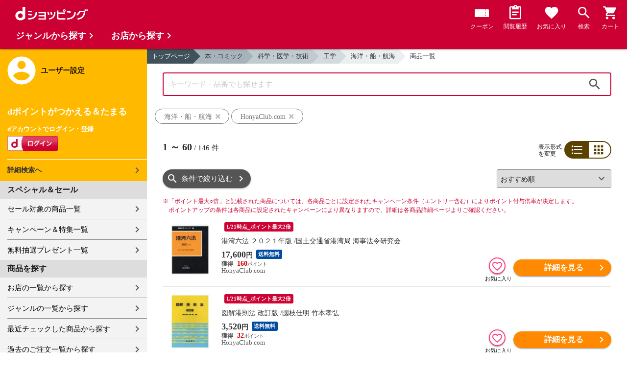

--- FILE ---
content_type: text/html;charset=UTF-8
request_url: https://dshopping.docomo.ne.jp/products_search?pcode=096&product_type=1&category_uri=1014000000%2F1014010000%2F1014010007&genre_code=10
body_size: 23518
content:















<!doctype html>
<html lang="ja">
<head>



















<!-- Google Tag Manager -->
<script>
	(function(w,d,s,l,i){w[l]=w[l]||[];w[l].push({'gtm.start':new Date().getTime(),event:'gtm.js'});
	var f=d.getElementsByTagName(s)[0],j=d.createElement(s),dl=l!='dataLayer'?'&l='+l:'';
	j.async=true;
	j.src='https://www.googletagmanager.com/gtm.js?id='+i+dl;
	f.parentNode.insertBefore(j,f);})(window,document,'script','dataLayer','GTM-WSMFSBX');
</script>
<!-- End Google Tag Manager -->

<meta http-equiv="content-language" content="ja" />
<meta name="author" content="ＮＴＴドコモ" />
<meta name="copyright" content="©NTTdocomo" />

<link rel="apple-touch-icon-precomposed" href="/icon/icd_docomoliveux_dshopping_192.png">

<meta property="og:site_name" content="dショッピング" />

<meta property="fb:app_id" content="269393483208014" />

<meta name="twitter:card" content="summary" />
<meta name="twitter:site" content="@docomo" />
<meta name="google-site-verification" content="ocuekU4QshU3Y2NmsrswldfSlbtLenLFQxQibB_1rqM" />

<meta charset="UTF-8" />
<meta http-equiv="X-UA-Compatible" content="IE=edge" />
<meta name="viewport" content="width=device-width,minimum-scale=1,initial-scale=1" />


<link rel="preconnect" href="https://use.fontawesome.com">
<link rel="dns-prefetch" href="https://use.fontawesome.com">

<title>dショッピング | 『海洋・船・航海』で絞り込んだHonyaClub.comの通販できる商品一覧 | ドコモの通販サイト</title>
<meta name="keywords" content="HonyaClub.com,dショッピング,通販,電話料金合算払い"/>
<meta name="description" content="HonyaClub.comで取り扱っている『本・コミック：科学・医学・技術 / 工学 / 海洋・船・航海』の商品一覧ページです。他にも自然科学全般、数学、物理学などの商品を通販できます。dショッピングはdマーケット内の電話料金合算払いとdポイントが通販のお支払に使えるドコモが運営する総合通販サイトです。"/>
<link rel="stylesheet" href="/excludes/ds/css/frame.css"/>
<link rel="stylesheet" href="/excludes/ds/css/products_search-default.css"/>
<link rel="stylesheet" href="/excludes/ds/css/search.css"/>
<link rel="stylesheet" href="/excludes/ds/css/aigent2.css">

<script src="/excludes/ds/js/products_search-cmn.js"></script>
<script src="/excludes/ds/js/csrf_token.js" defer></script>
<script src="/excludes/ds/js/nav-sp.js" defer></script>
<script src="/excludes/ds/js/product_list_framework.js" defer></script>
<!-- Template 共通CPNT読込 -->



<!-- ページ自由記述 -->
<link rel="apple-touch-icon-precomposed" href="/icon/icd_docomoliveux_dshopping_192.png">
<link rel="stylesheet" href="/excludes/ds/css/products_search-product.css">
<script src="/excludes/ds/js/suggest_module.js" defer></script>
<link rel="stylesheet" href="/excludes/ds/css/suggest_module.min.css" />

<link rel="canonical" href="https://dshopping.docomo.ne.jp/products_search?category_uri=1014000000/1014010000/1014010007&genre_code=10&pcode=096">

<link rel="next" href="https://dshopping.docomo.ne.jp/products_search?pcode=096&category_uri=1014000000%2F1014010000%2F1014010007&genre_code=10&page=2" /><meta property="og:url" content="https://dshopping.docomo.ne.jp/products_search">
<meta property="og:title" content="dショッピング | 『海洋・船・航海』で絞り込んだHonyaClub.comの通販できる商品一覧">
<meta property="og:description" content="HonyaClub.comで取り扱っている『本・コミック：科学・医学・技術 / 工学 / 海洋・船・航海』の商品一覧ページです。他にも自然科学全般、数学、物理学などの商品を通販できます。dショッピングはdマーケット内の電話料金合算払いとdポイントが通販のお支払に使えるドコモが運営する総合通販サイトです。">
<meta property="og:image" content="https://dshopping.docomo.ne.jp/images/product/096/9795/medium/9784425213795.jpg">
<meta name="twitter:title" content="dショッピング | HonyaClub.comの通販できる商品一覧ページ">
<meta name="twitter:description" content="HonyaClub.comで取り扱っている『本・コミック：科学・医学・技術 / 工学 / 海洋・船・航海』の商品一覧ページです。他にも自然科学全般、数学、物理学などの商品を通販できます。dショッピングはdマーケット内の電話料金合算払いとdポイントが通販のお支払に使えるドコモが運営する総合通販サイトです。">

<script type="text/javascript" src="/excludes/ds/js/product_list_gtm.js"></script>
<script type="text/javascript" src="/js/jquery.cookie.js" defer></script>
<script src="/excludes/ds/js/module.js" defer></script>
<script src="/parts/js/search_promotion_list.js"></script>




















<script>
	window.ajaxGetLoginInfo = $.ajax({
		type: 'POST',
		url: '/ajaxGetLoginInfo',
		cache: false,
	});

	(function() {
		'use strict';

		var setGaUserInfo = function(json) {
			
			if (json.accountId) {
				window.dataLayer = window.dataLayer || [];
				dataLayer.push({'accountID': json.accountId});
			}

			var login = 'notlogin';
			var stageRankName = '';
			var dPoint = '0';
			var limitDPoint = '0';
			var limitDPointEndDate = '';
			var favoriteItemCount = '0';
			if (json.userId != null) {
				login = 'login';
				if (json.stageRankName != null) {
					stageRankName = json.stageRankName;
				}
				if (json.dPoint != null) {
					dPoint = json.dPoint.toString();
				}
				if (json.limitDPoint != null) {
					limitDPoint = json.limitDPoint.toString();
				}
				if (json.limitDPointEndDate != null) {
					limitDPointEndDate = json.limitDPointEndDate.replace(/\//g, '');
				}
				if (json.favoriteItemCount != null) {
					favoriteItemCount = json.favoriteItemCount.toString();
				}
			}
			window.gv = window.gv || new GlobalVariable();
			gv.cmn_setUserInfo(
				login, // login
				'', // dID
				stageRankName, // master_rank
				dPoint, // point
				limitDPoint, // limit_point
				limitDPointEndDate, // limit_point_end_date
				favoriteItemCount // fav_no
			);
		}

		$.when(window.ajaxGetLoginInfo).then(function(json) {
			setGaUserInfo(json);
		});

		var userInfoOutput = function(json) {
			var userHtml = '';
			if (json.userId != null) {
				userHtml += '<script>';
				userHtml += 'var userInfo = {';
				userHtml += 'user_id: "' + json.operationId + '",';
				userHtml += 'gender: "' + json.sex + '",';
				userHtml += 'create_date: "' + new Date(json.createdDateString) + '",';
				userHtml += 'purchased: ' + json.purchased + ',';
				userHtml += 'prefecture_code: ' + json.prefectureCode + ',';
				userHtml += 'account_id: "' + json.accountId + '",';
				userHtml += '};';
				userHtml += 'dataLayer.push({\'uid\':\'' + json.operationId + '\'});';
				userHtml += '<\/script>';
				$('.header').append(userHtml);
			}
		}

		$(function() {
			$.when(window.ajaxGetLoginInfo).then(function(json) {
				userInfoOutput(json);
			});
		});
	}());
</script>


<script src="/js/sp/access_check.js" defer></script>


<link rel="preconnect" href="https://dev.visualwebsiteoptimizer.com" />
<script type='text/javascript' id='vwoCode'>
window._vwo_code=window._vwo_code || (function() {
var account_id=714329,
version = 1.5,
settings_tolerance=2000,
library_tolerance=2500,
use_existing_jquery=(typeof jQuery == 'function'),
is_spa=1,
hide_element='body',
hide_element_style = 'opacity:0 !important;filter:alpha(opacity=0) !important;background:none !important',
f=false,d=document,vwoCodeEl=d.querySelector('#vwoCode'),code={use_existing_jquery:function(){return use_existing_jquery},library_tolerance:function(){return library_tolerance},hide_element_style:function(){return'{'+hide_element_style+'}'},finish:function(){if(!f){f=true;var e=d.getElementById('_vis_opt_path_hides');if(e)e.parentNode.removeChild(e)}},finished:function(){return f},load:function(e){var t=d.createElement('script');t.fetchPriority='high';t.src=e;t.type='text/javascript';t.onerror=function(){_vwo_code.finish()};d.getElementsByTagName('head')[0].appendChild(t)},getVersion:function(){return version},getMatchedCookies:function(e){var t=[];if(document.cookie){t=document.cookie.match(e)||[]}return t},getCombinationCookie:function(){var e=code.getMatchedCookies(/(?:^|;)\s?(_vis_opt_exp_\d+_combi=[^;$]*)/gi);e=e.map(function(e){try{var t=decodeURIComponent(e);if(!/_vis_opt_exp_\d+_combi=(?:\d+,?)+\s*$/.test(t)){return''}return t}catch(e){return''}});var i=[];e.forEach(function(e){var t=e.match(/([\d,]+)/g);t&&i.push(t.join('-'))});return i.join('|')},init:function(){if(d.URL.indexOf('__vwo_disable__')>-1)return;window.settings_timer=setTimeout(function(){_vwo_code.finish()},settings_tolerance);var e=d.createElement('style'),t=hide_element?hide_element+'{'+hide_element_style+'}':'',i=d.getElementsByTagName('head')[0];e.setAttribute('id','_vis_opt_path_hides');vwoCodeEl&&e.setAttribute('nonce',vwoCodeEl.nonce);e.setAttribute('type','text/css');if(e.styleSheet)e.styleSheet.cssText=t;else e.appendChild(d.createTextNode(t));i.appendChild(e);var n=this.getCombinationCookie();this.load('https://dev.visualwebsiteoptimizer.com/j.php?a='+account_id+'&u='+encodeURIComponent(d.URL)+'&f='+ +is_spa+'&vn='+version+(n?'&c='+n:''));return settings_timer}};window._vwo_settings_timer = code.init();return code;}());
</script>


</head>

<body id="product">
	













<!-- Google Tag Manager (noscript) -->
<noscript><iframe src="https://www.googletagmanager.com/ns.html?id=GTM-WSMFSBX" height="0" width="0" style="display:none;visibility:hidden"></iframe></noscript>
<!-- End Google Tag Manager (noscript) -->

	<div id="fwCms_wrapper" class="ds-wrap">
		<header class="header">
			<div class="fwCms_box frame_HD" frame_id="HD">

				
				
				
					














<header class="mdl-color-text--white header--products" id="header">
	<button class="btn_menu" id="sidebarBtn" type="button"></button>
	<span id="site_name"> <a href="/"> <img src="/excludes/ds/img/logo.svg" alt="dショッピング">
	</a></span>
	<div class="header-menu">
		<ul class="header-menu_nav">
			<li class="header-menu_nav_list">
				<a href="/member/mycoupon" class="head-nav head-nav_coupon">
					<p class="head-nav-txt">クーポン</p>
				</a>
			</li>
			<li class="header-menu_nav_list">
				<a href="/member/history" class="head-nav head-nav_history">
					<p class="head-nav-txt">閲覧履歴</p>
				</a>
			</li>
			<li class="header-menu_nav_list">
				<a href="/member/favorite" class="head-nav head-nav_favorite">
					<p class="head-nav-txt">お気に入り</p>
				</a>
			</li>
			<li class="header-menu_nav_list">
				<a href="/products_search/index.html" class="head-nav head-nav_search">
					<p class="head-nav-txt">検索</p>
				</a>
			</li>
			<li class="header-menu_nav_list">
				<a href="/cart" class="head-nav head-nav_cart">
					<button class="js-cart-button"></button>
					<p class="head-nav-txt">カート</p>
				</a>
			</li>
		</ul>
	</div>
</header>


<script>
	$(function() {
		'use strict';

		var updateCartItemCount = function(json) {
			if (json.cartItemCount > 0) {
				var $cartButton = $('.head-nav_cart');
				if ($cartButton.find('.cartlot').length == 0) {
					var html = '<p class="head-nav-txt">カート</p><span class="cartlot">' + json.cartItemCount + '</span>';
					$cartButton.html(html);
				}
			}
		}

		
		var updateCouponItemCount = function(json) {
			if (json.availableCouponCount > 0) {
				var $couponButton = $('.head-nav_coupon');
				if ($couponButton.find('.couponlot').length == 0) {
					var html = '<p class="head-nav-txt">クーポン</p><span class="couponlot">' + json.availableCouponCount + '</span>';
					$couponButton.html(html);
				}
			}
		}

		$.when(window.ajaxGetLoginInfo).then(function(json) {
			updateCartItemCount(json);
			updateCouponItemCount(json);
		});
	});
</script>

				

			</div>
		</header>
		<div class="mainArea mainArea--products">
			<div class="fwCms_contentsArea fwCms_leftMenu">
				<div class="fwCms_box frame_LM" frame_id="LM">

					
					

















<nav class="sidebar js-offcanvas-left" id="sidebar">
	<div id="sidebarChild">
		<section id="userInfo">
			<h2>ユーザー設定</h2>

			<span class="js-side-menu-login-info">
			</span>

		</section>

		<section class="menu">
			<h2>スペシャル＆セール</h2>
			<ul>
				<li><a href="/products_search?sales_distribution=2"> セール対象の商品一覧 </a></li>
				<li><a href="/campaign"> キャンペーン＆特集一覧 </a></li>
				<li><a href="/present_search/search?from=side_nav"> 無料抽選プレゼント一覧 </a></li>
			</ul>
		</section>
		<section class="menu">
			<h2>商品を探す</h2>
			<ul>
				<li><a href="/partner"> お店の一覧から探す </a></li>
				<li><a href="/genre"> ジャンルの一覧から探す </a></li>
				<li><a href="/member/history"> 最近チェックした商品から探す </a></li>
				<li><a href="/history/purchase"> 過去のご注文一覧から探す </a></li>
				<li><a href="/ranking"> ランキングから探す </a></li>
				<li><a href="/article"> おすすめ記事一覧から探す </a></li>
			</ul>
		</section>
		<section class="menu">
			<h2>ヘルプ</h2>
			<ul>
				<li><a href="/guide"> ご利用ガイド </a></li>
				<li><a href="/guide/dcard_gold/"> dカード年間ご利用額特典 </a></li>
				<li><a href="/help"> ヘルプ／お問い合わせ </a></li>
				<li><a href="/information"> お知らせ </a></li>
				<li><a href="/guide/frequently-asked-questions"> よくあるご質問 </a></li>
				<li><a href="/welcome"> はじめての方へ </a></li>
			</ul>
		</section>
		<section class="menu">
			<h2>ご利用規約・他</h2>
			<ul>
				<li><a href="/term/terms-of-service"> ご利用規約 </a></li>
				<li><a href="https://www.nttdocomo.co.jp/utility/privacy/?utm_source=dshopping&utm_medium=owned&utm_campaign=corp_201808_from-dshopping-to-crp-privacy"> プライバシーポリシー </a></li>
				<li><a href="/term/tokushouhou"> 特定商取引法に関する表示 </a></li>
			</ul>
		</section>
		<section class="menu">
			<h2>おすすめサービス</h2>
			<ul>
				<li><a href="https://dshopping-3ple.docomo.ne.jp/?utm_source=dshopping&utm_medium=ins&utm_campaign=left_menu"> dショッピング サンプル百貨店 </a></li>
				<li><a href="https://dshopping-furusato.docomo.ne.jp/"> dショッピング ふるさと納税百選 </a></li>
				<li><a href="https://dpoint.docomo.ne.jp/index.html?utm_source=dshopping&utm_medium=free-display&utm_campaign=dpc_202202_free-display-dshopping-pointuse-apeal-04"> もっとおトクに dポイントクラブ </a></li>
				<li><a href="https://dfashion.docomo.ne.jp/?utm_medium=owned&utm_source=dshopping&utm_campaign=dfashion_202202_recommend"> ファッション通販 d fashion </a></li>
			</ul>
		</section>

		<section class="login-box js-side-menu-login-button">
			
			<a class="btn btn_logout pop_other_account cboxElement" title=" " href="/member/authentication/relogin">ログアウト</a>
		</section>
	</div>
</nav>


<script>
	$(function() {
		'use strict';

		var updateLoginInfo = function(json) {
			var html = '';
			if (json.userId != null) {
				html += '<div class="on-login active">';
				if (!json.daccountErrorFlag) {
					if (json.maskDocomoId != null && json.maskDocomoId != '') {
						html += '<p>dアカウント : <span>' + json.maskDocomoId + '</span>様</p>';
					} else {
						html += '<p>dアカウント : <span>未発行</span></p>';
					}
				}
				if (!json.dpointDispOffFlag && json.dPointComma != null) {
					var maxPrice = json.dPoint > 0 ? json.dPoint : '';
					html += '<p>dポイント 残高 : <span>' + json.dPointComma + '</span>p</p>';
					html += '<a href="/products_search?max_price=' + maxPrice + '"><button class="btn btn_link_search">ポイント残高から検索</button></a>';
				}
				html += '  <ul class="linkList">';
				html += '    <li><a href="/products_search/index.html">詳細検索へ</a></li>';
				html += '    <li><a href="/member/mypage">マイページ</a></li>';
				html += '    <li><a href="/member/mycoupon">マイクーポンページ</a></li>';
				html += '  </ul>';
				html += '</div>';
			} else {
				html += '<div class="no-login active">';
				html += '  <h3>dポイントがつかえる＆たまる</h3>';
				html += '  <h4>dアカウントでログイン・登録</h4>';
				html += '  <a class="d-btn" href="/member/authentication/loginFromSideMenu"><img alt="ログイン" src="/excludes/ds/img/login.gif"></a>';
				html += '  <ul class="linkList">';
				html += '    <li><a href="/products_search/index.html">詳細検索へ</a></li>';
				html += '  </ul>';
				html += '</div>';
			}
			$('.js-side-menu-login-info').html(html);
		}

		var updateLoginButton = function(json) {
			if (json.userId == null) {
				var html = '<a class="btn btn_logout" title=" " href="/member/authentication/loginFromSideMenu">ログイン</a>';
				$('.js-side-menu-login-button').html(html);
			}
		}

		$.when(window.ajaxGetLoginInfo).then(function(json) {
			updateLoginInfo(json);
			updateLoginButton(json);
		});
	});
</script>


				</div>
				<div class="fwCms_box frame_MB ds-container" frame_id="MB">

					
					<script>
	var changeFavorite = function(publishIdArray) {
		if(publishIdArray.length){
			$.ajax({
				url: '/ajax_api/is_favorite',
				type:'GET',
				dataType: 'json',
				data : {id : publishIdArray.join(','), isList : 'true'},
				timeout : 5000
			}).done(function(data){
				if (data !== undefined) {
					$(".addFavoriteProduct").each(
						function (index, element) {
							var isFavorite = false;
							for (var idx in data.result) {
								if (data.result[idx].publishId == element.getAttribute('publishid')) {
									isFavorite = true;
								}
							}
							if (isFavorite) {
								element.classList.add('selected');
							}
						}
					);
				}
			});
		}
	}
</script>
<!-- 通常TOP -->
<nav id="breadcrumbs">
<ul class="category-bread-link">
<li><a href="/">トップページ</a></li>
<li><a href="/genre/books?genre_code=10">本・コミック</a></li><li><a href="?pcode=096&category_uri=1014000000&limit=60&genre_code=10">科学・医学・技術</a></li><li><a href="?pcode=096&category_uri=1014000000%2F1014010000&limit=60&genre_code=10">工学</a></li><li><a href="?pcode=096&category_uri=1014000000%2F1014010000%2F1014010007&limit=60&genre_code=10">海洋・船・航海</a></li><li><span>商品一覧</span></li></ul></nav>
<!-- ▼▼分岐　カテゴリ検索時 -->
<h1 class="page-ttl">海洋・船・航海の商品一覧</h1>
<!-- ▼▼分岐　通常検索時 -->
<!-- ▲▲分岐　通常検索時 -->
<!-- ▼▼商品一覧　画像つきジャンルヘッダー -->
<div id="keyvisual">
	</div>
<!-- ▲▲商品一覧　画像つきジャンルヘッダー -->
<!-- ▲▲分岐　カテゴリ検索時 -->

<!-- ▼▼分岐　ショップ検索時 -->
<!-- ▲▲分岐　ショップ検索時 -->

<!-- ▼編成枠 CMSコンポーネント: {{ブランド名}}のアイテムを探す -->
<!-- ▲編成枠 CMSコンポーネント: {{ブランド名}}のアイテムを探す -->

<!-- ▼▼分岐　フリーワード検索時 -->
<!-- ▼編成枠 静的CMS枠 -->
<!-- ▲編成枠 静的CMS枠 -->
<div class="section--box FOSH340_CPNT">
	<form name="searchActionForm" id="site_search" method="post" action="/search/" class="ui-form site_search"><input type="search" id="FOSH340_keyword" placeholder="キーワード・品番でも探せます" class="ui-input js-search-keyword search-input" maxlength="100" value="" name="searchBox">
		<div id="clear_button" class="clearButton" onclick="ClearButton_Click()">
		<span class="clearButtonBefore"></span>
		</div>
		<button type="button" id=FOSH340_searchBtn class="icn_search" list_url="/products_search">検索</button>
		<input type="hidden" name="searchJson"/>
		<input type="hidden" name="popularKeywordsJson" value=""/>
	</form></div>

<div class="section--box searchConditionList">
	<a class="search_txt_link" href="javascript:void(0);" onclick="SearchConditionClick('海洋・船・航海','category_uri,genre_code','')">
			<div class="search_txt">海洋・船・航海<span class="search_txt_close"></span></div>
		</a>
	<a class="search_txt_link" href="javascript:void(0);" onclick="SearchConditionClick('HonyaClub.com','pcode','096')">
			<div class="search_txt">HonyaClub.com<span class="search_txt_close"></span></div>
		</a>
	</div>
<!-- ▲▲分岐　フリーワード検索時 -->

<!-- 「もしかして」検索時 -->
<script type="text/javascript" src="/excludes/ds/js/dsFOSH700.js" defer></script>

<!--
API_GET_PARAM.GET_PARAM = 【$$ $API_GET_PARAM.GET_PARAM(urldecode)$ $$】<br>
-->
<script>
	$(function() {
		window.gv = window.gv || new GlobalVariable();
		gv.prd_setProductList(
			'146', // zeroresult
			'1014000000/1014010000/1014010007', // category_uri
			'', // shop_code
			'' // brand_code
		);
	});
</script>

<div class="search--section-top FOSH700searchSection" id="result">
<div class="rerult-top">
<div class="search-num f_l">
	<p class="search-num"><span class="current"><span>1</span> ～ <span>60</span></span> / <span>146</span> 件</p>
</div>
<div class="list-style">
<span>表示形式<br>を変更</span>
<ul class="list-change" list_type_url="/ajax/FOSH700.json" list_type="">
<li  class="btn_list select">リスト</li>
<li  class="btn_grid ">グリッド</li>
</ul>
</div>
</div>
<div class="dispCtr">
	<style>
		@media (max-width: 767px){
		.dispCtr .sort-select{
			width: 44%;
		}
		.btn.btn_default.btn_dsearch {
			width: auto;
		}
		.acd-form-box {
			padding-top:0;
		}
		ul.user-review {
			display: inline-block;
		}
	}
</style>
<div class="acd_search">
<label for="category" class="select_wrap sort-select"><select name="category"><option value="/products_search?sort=rcmd_asc&page=1&pcode=096&category_uri=1014000000%2F1014010000%2F1014010007&limit=60&genre_code=10" selected="selected">おすすめ順</option><option value="/products_search?sort=rank_of_general_asc&pcode=096&category_uri=1014000000%2F1014010000%2F1014010007&limit=60&genre_code=10">ランキング順</option><option value="/products_search?sort=sales_price_asc&pcode=096&category_uri=1014000000%2F1014010000%2F1014010007&limit=60&genre_code=10">価格が安い順</option><option value="/products_search?sort=sales_price_desc&pcode=096&category_uri=1014000000%2F1014010000%2F1014010007&limit=60&genre_code=10">価格が高い順</option><option value="/products_search?sort=new_arrival&pcode=096&category_uri=1014000000%2F1014010000%2F1014010007&limit=60&genre_code=10">新着順</option></select></label><section class="acd-form-box" style="padding-top: 0;">
<a class="btn btn_default btn_dsearch" href="javascript:void(0);" detail_search="/products_search/index.html">条件で絞り込む</a>
</section>
</div>
</div>
</div>
<!-- /search-section-top -->

<div class="point-notice product-list">
	<font color="#cc0033">
		<span class="mark">※</span>「ポイント最大○倍」と記載された商品については、各商品ごとに設定されたキャンペーン条件（エントリー含む）によりポイント付与倍率が決定します。<br>
		ポイントアップの条件は各商品に設定されたキャンペーンにより異なりますので、詳細は各商品詳細ページよりご確認ください。
	</font>
</div>

<div id="search-item-list"  class="item-list FOSH700searchItemList item-list">
<div class="item" id="resultItem_0"><a href="/products/0969784425213795?sku=0969784425213795" s="0969784425213795" onclick="new Products(this, 'CMS_ds_00000146').putProduct('港湾六法 ２０２１年版 /国土交通省港湾局 海事法令研究会', '0969784425213795', '0969784425213795', '17600', 'HonyaClub.com', '', '', '科学・医学・技術', '工学', '海洋・船・航海').ee_mProductClick();">
	<div class="thumb"><span class="box-fadein lazyload"><img data-src="https://dshopping.docomo.ne.jp/images/product/096/9795/medium/9784425213795.jpg" alt="" class="lazyload"></span></div>
	<ul class="tagList">
		<li class="nolist">&nbsp;</li><li class="tag tag-darkred">1/21時点_ポイント最大2倍</li></ul>
	<div class="item-inner">
		<p class="name-list">
			港湾六法 ２０２１年版 /国土交通省港湾局 海事法令研究会</p>
		<div class="product-price"><font>
			17,600</font><span>円</span>
		</div>
		<ul class="tagList">
		<li class="tag tag-postage tag tag-postage">送料無料</li></ul>
		<div class="point-info"><span class="red">
			160</span>
		<p class="partner-name">HonyaClub.com</p></div>
	</div>
	</a>
	<div class="btn-area">
		<div class="btn btn_favorite ic-fnt addFavoriteProduct"
			pn="港湾六法 ２０２１年版 /国土交通省港湾局 海事法令研究会"
			p="0969784425213795"
			publishid="4992709"
			s="0969784425213795"
			pp="17600"
			wn="HonyaClub.com"
			lc="科学・医学・技術"
			mc="工学"
			sc="海洋・船・航海"
			m=""></div>
		<input type="hidden" name="addFavoriteProduct" class="addFavoriteProduct2" value="" s="0969784425213795">
		<button type="button" class="btn btn_cart btn_detail" onclick="new Products(this, 'CMS_ds_00000146').putProduct('港湾六法 ２０２１年版 /国土交通省港湾局 海事法令研究会', '0969784425213795', '0969784425213795', '17600', 'HonyaClub.com', '', '', '科学・医学・技術', '工学', '海洋・船・航海').ee_mProductClick();location.href='/products/0969784425213795?sku=0969784425213795';">詳細を見る</button>
		</div>
</div>
<div class="item" id="resultItem_1"><a href="/products/0969784425291021?sku=0969784425291021" s="0969784425291021" onclick="new Products(this, 'CMS_ds_00000146').putProduct('図解港則法 改訂版 /國枝佳明 竹本孝弘', '0969784425291021', '0969784425291021', '3520', 'HonyaClub.com', '', '', '科学・医学・技術', '工学', '海洋・船・航海').ee_mProductClick();">
	<div class="thumb"><span class="box-fadein lazyload"><img data-src="https://dshopping.docomo.ne.jp/images/product/096/9721/medium/9784425291021.jpg" alt="" class="lazyload"></span></div>
	<ul class="tagList">
		<li class="nolist">&nbsp;</li><li class="tag tag-darkred">1/21時点_ポイント最大2倍</li></ul>
	<div class="item-inner">
		<p class="name-list">
			図解港則法 改訂版 /國枝佳明 竹本孝弘</p>
		<div class="product-price"><font>
			3,520</font><span>円</span>
		</div>
		<ul class="tagList">
		<li class="tag tag-postage tag tag-postage">送料無料</li></ul>
		<div class="point-info"><span class="red">
			32</span>
		<p class="partner-name">HonyaClub.com</p></div>
	</div>
	</a>
	<div class="btn-area">
		<div class="btn btn_favorite ic-fnt addFavoriteProduct"
			pn="図解港則法 改訂版 /國枝佳明 竹本孝弘"
			p="0969784425291021"
			publishid="4602616"
			s="0969784425291021"
			pp="3520"
			wn="HonyaClub.com"
			lc="科学・医学・技術"
			mc="工学"
			sc="海洋・船・航海"
			m=""></div>
		<input type="hidden" name="addFavoriteProduct" class="addFavoriteProduct2" value="" s="0969784425291021">
		<button type="button" class="btn btn_cart btn_detail" onclick="new Products(this, 'CMS_ds_00000146').putProduct('図解港則法 改訂版 /國枝佳明 竹本孝弘', '0969784425291021', '0969784425291021', '3520', 'HonyaClub.com', '', '', '科学・医学・技術', '工学', '海洋・船・航海').ee_mProductClick();location.href='/products/0969784425291021?sku=0969784425291021';">詳細を見る</button>
		</div>
</div>
<div class="item" id="resultItem_2"><a href="/products/0969784425290369?sku=0969784425290369" s="0969784425290369" onclick="new Products(this, 'CMS_ds_00000146').putProduct('図解海上交通安全法 ８訂版 /藤本昌志', '0969784425290369', '0969784425290369', '3300', 'HonyaClub.com', '', '', '科学・医学・技術', '工学', '海洋・船・航海').ee_mProductClick();">
	<div class="thumb"><span class="box-fadein lazyload"><img data-src="https://dshopping.docomo.ne.jp/images/product/096/9769/medium/9784425290369.jpg" alt="" class="lazyload"></span></div>
	<ul class="tagList">
		<li class="nolist">&nbsp;</li><li class="tag tag-darkred">1/21時点_ポイント最大2倍</li></ul>
	<div class="item-inner">
		<p class="name-list">
			図解海上交通安全法 ８訂版 /藤本昌志</p>
		<div class="product-price"><font>
			3,300</font><span>円</span>
		</div>
		<ul class="tagList">
		</ul>
		<div class="point-info"><span class="red">
			30</span>
		<p class="partner-name">HonyaClub.com</p></div>
	</div>
	</a>
	<div class="btn-area">
		<div class="btn btn_favorite ic-fnt addFavoriteProduct"
			pn="図解海上交通安全法 ８訂版 /藤本昌志"
			p="0969784425290369"
			publishid="4608911"
			s="0969784425290369"
			pp="3300"
			wn="HonyaClub.com"
			lc="科学・医学・技術"
			mc="工学"
			sc="海洋・船・航海"
			m=""></div>
		<input type="hidden" name="addFavoriteProduct" class="addFavoriteProduct2" value="" s="0969784425290369">
		<button type="button" class="btn btn_cart btn_detail" onclick="new Products(this, 'CMS_ds_00000146').putProduct('図解海上交通安全法 ８訂版 /藤本昌志', '0969784425290369', '0969784425290369', '3300', 'HonyaClub.com', '', '', '科学・医学・技術', '工学', '海洋・船・航海').ee_mProductClick();location.href='/products/0969784425290369?sku=0969784425290369';">詳細を見る</button>
		</div>
</div>
<div class="item" id="resultItem_3"><a href="/products/0969784425213993?sku=0969784425213993" s="0969784425213993" onclick="new Products(this, 'CMS_ds_00000146').putProduct('実用海事六法 ２０２１年版 /国土交通省大臣官房総 海事法規研究会', '0969784425213993', '0969784425213993', '38500', 'HonyaClub.com', '', '', '科学・医学・技術', '工学', '海洋・船・航海').ee_mProductClick();">
	<div class="thumb"><span class="box-fadein lazyload"><img data-src="https://dshopping.docomo.ne.jp/images/product/096/9793/medium/9784425213993.jpg" alt="" class="lazyload"></span></div>
	<ul class="tagList">
		<li class="nolist">&nbsp;</li><li class="tag tag-darkred">1/21時点_ポイント最大2倍</li></ul>
	<div class="item-inner">
		<p class="name-list">
			実用海事六法 ２０２１年版 /国土交通省大臣官房総 海事法規研究会</p>
		<div class="product-price"><font>
			38,500</font><span>円</span>
		</div>
		<ul class="tagList">
		<li class="tag tag-postage tag tag-postage">送料無料</li></ul>
		<div class="point-info"><span class="red">
			350</span>
		<p class="partner-name">HonyaClub.com</p></div>
	</div>
	</a>
	<div class="btn-area">
		<div class="btn btn_favorite ic-fnt addFavoriteProduct"
			pn="実用海事六法 ２０２１年版 /国土交通省大臣官房総 海事法規研究会"
			p="0969784425213993"
			publishid="4748367"
			s="0969784425213993"
			pp="38500"
			wn="HonyaClub.com"
			lc="科学・医学・技術"
			mc="工学"
			sc="海洋・船・航海"
			m=""></div>
		<input type="hidden" name="addFavoriteProduct" class="addFavoriteProduct2" value="" s="0969784425213993">
		<button type="button" class="btn btn_cart btn_detail" onclick="new Products(this, 'CMS_ds_00000146').putProduct('実用海事六法 ２０２１年版 /国土交通省大臣官房総 海事法規研究会', '0969784425213993', '0969784425213993', '38500', 'HonyaClub.com', '', '', '科学・医学・技術', '工学', '海洋・船・航海').ee_mProductClick();location.href='/products/0969784425213993?sku=0969784425213993';">詳細を見る</button>
		</div>
</div>
<div class="item" id="resultItem_4"><a href="/products/0969784303383794?sku=0969784303383794" s="0969784303383794" onclick="new Products(this, 'CMS_ds_00000146').putProduct('２０２０年海上人命安全条約附属コード集 英和対訳 /国土交通省海事局安全', '0969784303383794', '0969784303383794', '11000', 'HonyaClub.com', '', '', '科学・医学・技術', '工学', '海洋・船・航海').ee_mProductClick();">
	<div class="thumb"><span class="box-fadein lazyload"><img data-src="https://dshopping.docomo.ne.jp/images/product/096/9794/medium/9784303383794.jpg" alt="" class="lazyload"></span></div>
	<ul class="tagList">
		<li class="nolist">&nbsp;</li><li class="tag tag-darkred">1/21時点_ポイント最大2倍</li></ul>
	<div class="item-inner">
		<p class="name-list">
			２０２０年海上人命安全条約附属コード集 英和対訳 /国土交通省海事局安全</p>
		<div class="product-price"><font>
			11,000</font><span>円</span>
		</div>
		<ul class="tagList">
		<li class="tag tag-postage tag tag-postage">送料無料</li></ul>
		<div class="point-info"><span class="red">
			100</span>
		<p class="partner-name">HonyaClub.com</p></div>
	</div>
	</a>
	<div class="btn-area">
		<div class="btn btn_favorite ic-fnt addFavoriteProduct"
			pn="２０２０年海上人命安全条約附属コード集 英和対訳 /国土交通省海事局安全"
			p="0969784303383794"
			publishid="4706483"
			s="0969784303383794"
			pp="11000"
			wn="HonyaClub.com"
			lc="科学・医学・技術"
			mc="工学"
			sc="海洋・船・航海"
			m=""></div>
		<input type="hidden" name="addFavoriteProduct" class="addFavoriteProduct2" value="" s="0969784303383794">
		<button type="button" class="btn btn_cart btn_detail" onclick="new Products(this, 'CMS_ds_00000146').putProduct('２０２０年海上人命安全条約附属コード集 英和対訳 /国土交通省海事局安全', '0969784303383794', '0969784303383794', '11000', 'HonyaClub.com', '', '', '科学・医学・技術', '工学', '海洋・船・航海').ee_mProductClick();location.href='/products/0969784303383794?sku=0969784303383794';">詳細を見る</button>
		</div>
</div>
<div class="item" id="resultItem_5"><a href="/products/0969784254185348?sku=0969784254185348" s="0969784254185348" onclick="new Products(this, 'CMS_ds_00000146').putProduct('海洋技術環境学の創る世界 /東京大学', '0969784254185348', '0969784254185348', '3850', 'HonyaClub.com', '', '', '科学・医学・技術', '工学', '海洋・船・航海').ee_mProductClick();">
	<div class="thumb"><span class="box-fadein lazyload"><img data-src="https://dshopping.docomo.ne.jp/images/product/096/9748/medium/9784254185348.jpg" alt="" class="lazyload"></span></div>
	<ul class="tagList">
		<li class="nolist">&nbsp;</li><li class="tag tag-darkred">1/21時点_ポイント最大2倍</li></ul>
	<div class="item-inner">
		<p class="name-list">
			海洋技術環境学の創る世界 /東京大学</p>
		<div class="product-price"><font>
			3,850</font><span>円</span>
		</div>
		<ul class="tagList">
		<li class="tag tag-postage tag tag-postage">送料無料</li></ul>
		<div class="point-info"><span class="red">
			35</span>
		<p class="partner-name">HonyaClub.com</p></div>
	</div>
	</a>
	<div class="btn-area">
		<div class="btn btn_favorite ic-fnt addFavoriteProduct"
			pn="海洋技術環境学の創る世界 /東京大学"
			p="0969784254185348"
			publishid="4458584"
			s="0969784254185348"
			pp="3850"
			wn="HonyaClub.com"
			lc="科学・医学・技術"
			mc="工学"
			sc="海洋・船・航海"
			m=""></div>
		<input type="hidden" name="addFavoriteProduct" class="addFavoriteProduct2" value="" s="0969784254185348">
		<button type="button" class="btn btn_cart btn_detail" onclick="new Products(this, 'CMS_ds_00000146').putProduct('海洋技術環境学の創る世界 /東京大学', '0969784254185348', '0969784254185348', '3850', 'HonyaClub.com', '', '', '科学・医学・技術', '工学', '海洋・船・航海').ee_mProductClick();location.href='/products/0969784254185348?sku=0969784254185348';">詳細を見る</button>
		</div>
</div>
<div class="item" id="resultItem_6"><a href="/products/0969784425213191?sku=0969784425213191" s="0969784425213191" onclick="new Products(this, 'CMS_ds_00000146').putProduct('船舶六法 ２０２１年版 /国土交通省海事局 海事法令研究会', '0969784425213191', '0969784425213191', '44000', 'HonyaClub.com', '', '', '科学・医学・技術', '工学', '海洋・船・航海').ee_mProductClick();">
	<div class="thumb"><span class="box-fadein lazyload"><img data-src="https://dshopping.docomo.ne.jp/images/product/096/9791/medium/9784425213191.jpg" alt="" class="lazyload"></span></div>
	<ul class="tagList">
		<li class="nolist">&nbsp;</li><li class="tag tag-darkred">1/21時点_ポイント最大2倍</li></ul>
	<div class="item-inner">
		<p class="name-list">
			船舶六法 ２０２１年版 /国土交通省海事局 海事法令研究会</p>
		<div class="product-price"><font>
			44,000</font><span>円</span>
		</div>
		<ul class="tagList">
		<li class="tag tag-postage tag tag-postage">送料無料</li></ul>
		<div class="point-info"><span class="red">
			400</span>
		<p class="partner-name">HonyaClub.com</p></div>
	</div>
	</a>
	<div class="btn-area">
		<div class="btn btn_favorite ic-fnt addFavoriteProduct"
			pn="船舶六法 ２０２１年版 /国土交通省海事局 海事法令研究会"
			p="0969784425213191"
			publishid="4743387"
			s="0969784425213191"
			pp="44000"
			wn="HonyaClub.com"
			lc="科学・医学・技術"
			mc="工学"
			sc="海洋・船・航海"
			m=""></div>
		<input type="hidden" name="addFavoriteProduct" class="addFavoriteProduct2" value="" s="0969784425213191">
		<button type="button" class="btn btn_cart btn_detail" onclick="new Products(this, 'CMS_ds_00000146').putProduct('船舶六法 ２０２１年版 /国土交通省海事局 海事法令研究会', '0969784425213191', '0969784425213191', '44000', 'HonyaClub.com', '', '', '科学・医学・技術', '工学', '海洋・船・航海').ee_mProductClick();location.href='/products/0969784425213191?sku=0969784425213191';">詳細を見る</button>
		</div>
</div>
<div class="item" id="resultItem_7"><a href="/products/0969784425214006?sku=0969784425214006" s="0969784425214006" onclick="new Products(this, 'CMS_ds_00000146').putProduct('実用海事六法 ２０２２年版 /国土交通省大臣官房総 海事法規研究会', '0969784425214006', '0969784425214006', '44000', 'HonyaClub.com', '', '', '科学・医学・技術', '工学', '海洋・船・航海').ee_mProductClick();">
	<div class="thumb"><span class="box-fadein lazyload"><img data-src="https://dshopping.docomo.ne.jp/images/product/096/9706/medium/9784425214006.jpg" alt="" class="lazyload"></span></div>
	<ul class="tagList">
		<li class="nolist">&nbsp;</li><li class="tag tag-darkred">1/21時点_ポイント最大2倍</li></ul>
	<div class="item-inner">
		<p class="name-list">
			実用海事六法 ２０２２年版 /国土交通省大臣官房総 海事法規研究会</p>
		<div class="product-price"><font>
			44,000</font><span>円</span>
		</div>
		<ul class="tagList">
		<li class="tag tag-postage tag tag-postage">送料無料</li></ul>
		<div class="point-info"><span class="red">
			400</span>
		<p class="partner-name">HonyaClub.com</p></div>
	</div>
	</a>
	<div class="btn-area">
		<div class="btn btn_favorite ic-fnt addFavoriteProduct"
			pn="実用海事六法 ２０２２年版 /国土交通省大臣官房総 海事法規研究会"
			p="0969784425214006"
			publishid="8475538"
			s="0969784425214006"
			pp="44000"
			wn="HonyaClub.com"
			lc="科学・医学・技術"
			mc="工学"
			sc="海洋・船・航海"
			m=""></div>
		<input type="hidden" name="addFavoriteProduct" class="addFavoriteProduct2" value="" s="0969784425214006">
		<button type="button" class="btn btn_cart btn_detail" onclick="new Products(this, 'CMS_ds_00000146').putProduct('実用海事六法 ２０２２年版 /国土交通省大臣官房総 海事法規研究会', '0969784425214006', '0969784425214006', '44000', 'HonyaClub.com', '', '', '科学・医学・技術', '工学', '海洋・船・航海').ee_mProductClick();location.href='/products/0969784425214006?sku=0969784425214006';">詳細を見る</button>
		</div>
</div>
<div class="item" id="resultItem_8"><a href="/products/0969784303315108?sku=0969784303315108" s="0969784303315108" onclick="new Products(this, 'CMS_ds_00000146').putProduct('舶用ディーゼル推進プラント入門 /商船高専キャリア教育', '0969784303315108', '0969784303315108', '3300', 'HonyaClub.com', '', '', '科学・医学・技術', '工学', '海洋・船・航海').ee_mProductClick();">
	<div class="thumb"><span class="box-fadein lazyload"><img data-src="https://dshopping.docomo.ne.jp/images/product/096/9708/medium/9784303315108.jpg" alt="" class="lazyload"></span></div>
	<ul class="tagList">
		<li class="nolist">&nbsp;</li><li class="tag tag-darkred">1/21時点_ポイント最大2倍</li></ul>
	<div class="item-inner">
		<p class="name-list">
			舶用ディーゼル推進プラント入門 /商船高専キャリア教育</p>
		<div class="product-price"><font>
			3,300</font><span>円</span>
		</div>
		<ul class="tagList">
		</ul>
		<div class="point-info"><span class="red">
			30</span>
		<p class="partner-name">HonyaClub.com</p></div>
	</div>
	</a>
	<div class="btn-area">
		<div class="btn btn_favorite ic-fnt addFavoriteProduct"
			pn="舶用ディーゼル推進プラント入門 /商船高専キャリア教育"
			p="0969784303315108"
			publishid="4667483"
			s="0969784303315108"
			pp="3300"
			wn="HonyaClub.com"
			lc="科学・医学・技術"
			mc="工学"
			sc="海洋・船・航海"
			m=""></div>
		<input type="hidden" name="addFavoriteProduct" class="addFavoriteProduct2" value="" s="0969784303315108">
		<button type="button" class="btn btn_cart btn_detail" onclick="new Products(this, 'CMS_ds_00000146').putProduct('舶用ディーゼル推進プラント入門 /商船高専キャリア教育', '0969784303315108', '0969784303315108', '3300', 'HonyaClub.com', '', '', '科学・医学・技術', '工学', '海洋・船・航海').ee_mProductClick();location.href='/products/0969784303315108?sku=0969784303315108';">詳細を見る</button>
		</div>
</div>
<div class="item" id="resultItem_9"><a href="/products/0969784303372040?sku=0969784303372040" s="0969784303372040" onclick="new Products(this, 'CMS_ds_00000146').putProduct('海事六法 海技試験対応図書 ２０２４年版 /国土交通省海事局', '0969784303372040', '0969784303372040', '5280', 'HonyaClub.com', '', '', '科学・医学・技術', '工学', '海洋・船・航海').ee_mProductClick();">
	<div class="thumb"><span class="box-fadein lazyload"><img data-src="https://dshopping.docomo.ne.jp/images/product/096/9740/medium/9784303372040.jpg" alt="" class="lazyload"></span></div>
	<ul class="tagList">
		<li class="nolist">&nbsp;</li><li class="tag tag-darkred">1/21時点_ポイント最大2倍</li></ul>
	<div class="item-inner">
		<p class="name-list">
			海事六法 海技試験対応図書 ２０２４年版 /国土交通省海事局</p>
		<div class="product-price"><font>
			5,280</font><span>円</span>
		</div>
		<ul class="tagList">
		<li class="tag tag-postage tag tag-postage">送料無料</li></ul>
		<div class="point-info"><span class="red">
			48</span>
		<p class="partner-name">HonyaClub.com</p></div>
	</div>
	</a>
	<div class="btn-area">
		<div class="btn btn_favorite ic-fnt addFavoriteProduct"
			pn="海事六法 海技試験対応図書 ２０２４年版 /国土交通省海事局"
			p="0969784303372040"
			publishid="14165987"
			s="0969784303372040"
			pp="5280"
			wn="HonyaClub.com"
			lc="科学・医学・技術"
			mc="工学"
			sc="海洋・船・航海"
			m=""></div>
		<input type="hidden" name="addFavoriteProduct" class="addFavoriteProduct2" value="" s="0969784303372040">
		<button type="button" class="btn btn_cart btn_detail" onclick="new Products(this, 'CMS_ds_00000146').putProduct('海事六法 海技試験対応図書 ２０２４年版 /国土交通省海事局', '0969784303372040', '0969784303372040', '5280', 'HonyaClub.com', '', '', '科学・医学・技術', '工学', '海洋・船・航海').ee_mProductClick();location.href='/products/0969784303372040?sku=0969784303372040';">詳細を見る</button>
		</div>
</div>
<div class="item" id="resultItem_10"><a href="/products/0969784303233419?sku=0969784303233419" s="0969784303233419" onclick="new Products(this, 'CMS_ds_00000146').putProduct('はじめての船上英会話 ２訂版 /商船高専海事英語研究', '0969784303233419', '0969784303233419', '2860', 'HonyaClub.com', '', '', '科学・医学・技術', '工学', '海洋・船・航海').ee_mProductClick();">
	<div class="thumb"><span class="box-fadein lazyload"><img data-src="https://dshopping.docomo.ne.jp/images/product/096/9719/medium/9784303233419.jpg" alt="" class="lazyload"></span></div>
	<ul class="tagList">
		<li class="nolist">&nbsp;</li><li class="tag tag-darkred">1/21時点_ポイント最大2倍</li></ul>
	<div class="item-inner">
		<p class="name-list">
			はじめての船上英会話 ２訂版 /商船高専海事英語研究</p>
		<div class="product-price"><font>
			2,860</font><span>円</span>
		</div>
		<ul class="tagList">
		</ul>
		<div class="point-info"><span class="red">
			26</span>
		<p class="partner-name">HonyaClub.com</p></div>
	</div>
	</a>
	<div class="btn-area">
		<div class="btn btn_favorite ic-fnt addFavoriteProduct"
			pn="はじめての船上英会話 ２訂版 /商船高専海事英語研究"
			p="0969784303233419"
			publishid="4482930"
			s="0969784303233419"
			pp="2860"
			wn="HonyaClub.com"
			lc="科学・医学・技術"
			mc="工学"
			sc="海洋・船・航海"
			m=""></div>
		<input type="hidden" name="addFavoriteProduct" class="addFavoriteProduct2" value="" s="0969784303233419">
		<button type="button" class="btn btn_cart btn_detail" onclick="new Products(this, 'CMS_ds_00000146').putProduct('はじめての船上英会話 ２訂版 /商船高専海事英語研究', '0969784303233419', '0969784303233419', '2860', 'HonyaClub.com', '', '', '科学・医学・技術', '工学', '海洋・船・航海').ee_mProductClick();location.href='/products/0969784303233419?sku=0969784303233419';">詳細を見る</button>
		</div>
</div>
<div class="item" id="resultItem_11"><a href="/products/0969784303164188?sku=0969784303164188" s="0969784303164188" onclick="new Products(this, 'CMS_ds_00000146').putProduct('モーダルシフトと内航海運 /森隆行', '0969784303164188', '0969784303164188', '2530', 'HonyaClub.com', '', '', '科学・医学・技術', '工学', '海洋・船・航海').ee_mProductClick();">
	<div class="thumb"><span class="box-fadein lazyload"><img data-src="https://dshopping.docomo.ne.jp/images/product/096/9788/medium/9784303164188.jpg" alt="" class="lazyload"></span></div>
	<ul class="tagList">
		<li class="nolist">&nbsp;</li><li class="tag tag-darkred">1/21時点_ポイント最大2倍</li></ul>
	<div class="item-inner">
		<p class="name-list">
			モーダルシフトと内航海運 /森隆行</p>
		<div class="product-price"><font>
			2,530</font><span>円</span>
		</div>
		<ul class="tagList">
		</ul>
		<div class="point-info"><span class="red">
			23</span>
		<p class="partner-name">HonyaClub.com</p></div>
	</div>
	</a>
	<div class="btn-area">
		<div class="btn btn_favorite ic-fnt addFavoriteProduct"
			pn="モーダルシフトと内航海運 /森隆行"
			p="0969784303164188"
			publishid="4786913"
			s="0969784303164188"
			pp="2530"
			wn="HonyaClub.com"
			lc="科学・医学・技術"
			mc="工学"
			sc="海洋・船・航海"
			m=""></div>
		<input type="hidden" name="addFavoriteProduct" class="addFavoriteProduct2" value="" s="0969784303164188">
		<button type="button" class="btn btn_cart btn_detail" onclick="new Products(this, 'CMS_ds_00000146').putProduct('モーダルシフトと内航海運 /森隆行', '0969784303164188', '0969784303164188', '2530', 'HonyaClub.com', '', '', '科学・医学・技術', '工学', '海洋・船・航海').ee_mProductClick();location.href='/products/0969784303164188?sku=0969784303164188';">詳細を見る</button>
		</div>
</div>
<div class="item" id="resultItem_12"><a href="/products/0969784303102609?sku=0969784303102609" s="0969784303102609" onclick="new Products(this, 'CMS_ds_00000146').putProduct('英国帆装軍艦のマスティングとリギング １６２５ー１８６０ /ジェームス・リーズ 山本信樹', '0969784303102609', '0969784303102609', '13200', 'HonyaClub.com', '', '', '科学・医学・技術', '工学', '海洋・船・航海').ee_mProductClick();">
	<div class="thumb"><span class="box-fadein lazyload"><img data-src="https://dshopping.docomo.ne.jp/images/product/096/9709/medium/9784303102609.jpg" alt="" class="lazyload"></span></div>
	<ul class="tagList">
		<li class="nolist">&nbsp;</li><li class="tag tag-darkred">1/21時点_ポイント最大2倍</li></ul>
	<div class="item-inner">
		<p class="name-list">
			英国帆装軍艦のマスティングとリギング １６２５ー１８６０ /ジェームス・リーズ 山本信樹</p>
		<div class="product-price"><font>
			13,200</font><span>円</span>
		</div>
		<ul class="tagList">
		<li class="tag tag-postage tag tag-postage">送料無料</li></ul>
		<div class="point-info"><span class="red">
			120</span>
		<p class="partner-name">HonyaClub.com</p></div>
	</div>
	</a>
	<div class="btn-area">
		<div class="btn btn_favorite ic-fnt addFavoriteProduct"
			pn="英国帆装軍艦のマスティングとリギング １６２５ー１８６０ /ジェームス・リーズ 山本信樹"
			p="0969784303102609"
			publishid="4436661"
			s="0969784303102609"
			pp="13200"
			wn="HonyaClub.com"
			lc="科学・医学・技術"
			mc="工学"
			sc="海洋・船・航海"
			m=""></div>
		<input type="hidden" name="addFavoriteProduct" class="addFavoriteProduct2" value="" s="0969784303102609">
		<button type="button" class="btn btn_cart btn_detail" onclick="new Products(this, 'CMS_ds_00000146').putProduct('英国帆装軍艦のマスティングとリギング １６２５ー１８６０ /ジェームス・リーズ 山本信樹', '0969784303102609', '0969784303102609', '13200', 'HonyaClub.com', '', '', '科学・医学・技術', '工学', '海洋・船・航海').ee_mProductClick();location.href='/products/0969784303102609?sku=0969784303102609';">詳細を見る</button>
		</div>
</div>
<div class="item" id="resultItem_13"><a href="/products/0969784303207403?sku=0969784303207403" s="0969784303207403" onclick="new Products(this, 'CMS_ds_00000146').putProduct('天文航海の基礎 /竹井義晴', '0969784303207403', '0969784303207403', '2970', 'HonyaClub.com', '', '', '科学・医学・技術', '工学', '海洋・船・航海').ee_mProductClick();">
	<div class="thumb"><span class="box-fadein lazyload"><img data-src="https://dshopping.docomo.ne.jp/images/product/096/9703/medium/9784303207403.jpg" alt="" class="lazyload"></span></div>
	<ul class="tagList">
		<li class="nolist">&nbsp;</li><li class="tag tag-darkred">1/21時点_ポイント最大2倍</li></ul>
	<div class="item-inner">
		<p class="name-list">
			天文航海の基礎 /竹井義晴</p>
		<div class="product-price"><font>
			2,970</font><span>円</span>
		</div>
		<ul class="tagList">
		</ul>
		<div class="point-info"><span class="red">
			27</span>
		<p class="partner-name">HonyaClub.com</p></div>
	</div>
	</a>
	<div class="btn-area">
		<div class="btn btn_favorite ic-fnt addFavoriteProduct"
			pn="天文航海の基礎 /竹井義晴"
			p="0969784303207403"
			publishid="4685975"
			s="0969784303207403"
			pp="2970"
			wn="HonyaClub.com"
			lc="科学・医学・技術"
			mc="工学"
			sc="海洋・船・航海"
			m=""></div>
		<input type="hidden" name="addFavoriteProduct" class="addFavoriteProduct2" value="" s="0969784303207403">
		<button type="button" class="btn btn_cart btn_detail" onclick="new Products(this, 'CMS_ds_00000146').putProduct('天文航海の基礎 /竹井義晴', '0969784303207403', '0969784303207403', '2970', 'HonyaClub.com', '', '', '科学・医学・技術', '工学', '海洋・船・航海').ee_mProductClick();location.href='/products/0969784303207403?sku=0969784303207403';">詳細を見る</button>
		</div>
</div>
<div class="item" id="resultItem_14"><a href="/products/0969784303224097?sku=0969784303224097" s="0969784303224097" onclick="new Products(this, 'CMS_ds_00000146').putProduct('航海造船学 ２訂版 庄司邦昭著 /野原威男', '0969784303224097', '0969784303224097', '3520', 'HonyaClub.com', '', '', '科学・医学・技術', '工学', '海洋・船・航海').ee_mProductClick();">
	<div class="thumb"><span class="box-fadein lazyload"><img data-src="https://dshopping.docomo.ne.jp/images/product/096/9797/medium/9784303224097.jpg" alt="" class="lazyload"></span></div>
	<ul class="tagList">
		<li class="nolist">&nbsp;</li><li class="tag tag-darkred">1/21時点_ポイント最大2倍</li></ul>
	<div class="item-inner">
		<p class="name-list">
			航海造船学 ２訂版 庄司邦昭著 /野原威男</p>
		<div class="product-price"><font>
			3,520</font><span>円</span>
		</div>
		<ul class="tagList">
		<li class="tag tag-postage tag tag-postage">送料無料</li></ul>
		<div class="point-info"><span class="red">
			32</span>
		<p class="partner-name">HonyaClub.com</p></div>
	</div>
	</a>
	<div class="btn-area">
		<div class="btn btn_favorite ic-fnt addFavoriteProduct"
			pn="航海造船学 ２訂版 庄司邦昭著 /野原威男"
			p="0969784303224097"
			publishid="4770162"
			s="0969784303224097"
			pp="3520"
			wn="HonyaClub.com"
			lc="科学・医学・技術"
			mc="工学"
			sc="海洋・船・航海"
			m=""></div>
		<input type="hidden" name="addFavoriteProduct" class="addFavoriteProduct2" value="" s="0969784303224097">
		<button type="button" class="btn btn_cart btn_detail" onclick="new Products(this, 'CMS_ds_00000146').putProduct('航海造船学 ２訂版 庄司邦昭著 /野原威男', '0969784303224097', '0969784303224097', '3520', 'HonyaClub.com', '', '', '科学・医学・技術', '工学', '海洋・船・航海').ee_mProductClick();location.href='/products/0969784303224097?sku=0969784303224097';">詳細を見る</button>
		</div>
</div>
<div class="item" id="resultItem_15"><a href="/products/0969784303206703?sku=0969784303206703" s="0969784303206703" onclick="new Products(this, 'CMS_ds_00000146').putProduct('究極の天測技法 /鈴木邦裕 古莊雅生', '0969784303206703', '0969784303206703', '3300', 'HonyaClub.com', '', '', '科学・医学・技術', '工学', '海洋・船・航海').ee_mProductClick();">
	<div class="thumb"><span class="box-fadein lazyload"><img data-src="https://dshopping.docomo.ne.jp/images/product/096/9703/medium/9784303206703.jpg" alt="" class="lazyload"></span></div>
	<ul class="tagList">
		<li class="nolist">&nbsp;</li><li class="tag tag-darkred">1/21時点_ポイント最大2倍</li></ul>
	<div class="item-inner">
		<p class="name-list">
			究極の天測技法 /鈴木邦裕 古莊雅生</p>
		<div class="product-price"><font>
			3,300</font><span>円</span>
		</div>
		<ul class="tagList">
		</ul>
		<div class="point-info"><span class="red">
			30</span>
		<p class="partner-name">HonyaClub.com</p></div>
	</div>
	</a>
	<div class="btn-area">
		<div class="btn btn_favorite ic-fnt addFavoriteProduct"
			pn="究極の天測技法 /鈴木邦裕 古莊雅生"
			p="0969784303206703"
			publishid="4775811"
			s="0969784303206703"
			pp="3300"
			wn="HonyaClub.com"
			lc="科学・医学・技術"
			mc="工学"
			sc="海洋・船・航海"
			m=""></div>
		<input type="hidden" name="addFavoriteProduct" class="addFavoriteProduct2" value="" s="0969784303206703">
		<button type="button" class="btn btn_cart btn_detail" onclick="new Products(this, 'CMS_ds_00000146').putProduct('究極の天測技法 /鈴木邦裕 古莊雅生', '0969784303206703', '0969784303206703', '3300', 'HonyaClub.com', '', '', '科学・医学・技術', '工学', '海洋・船・航海').ee_mProductClick();location.href='/products/0969784303206703?sku=0969784303206703';">詳細を見る</button>
		</div>
</div>
<div class="item" id="resultItem_16"><a href="/products/0969784303729769?sku=0969784303729769" s="0969784303729769" onclick="new Products(this, 'CMS_ds_00000146').putProduct('海難事例分析 /関根博', '0969784303729769', '0969784303729769', '3960', 'HonyaClub.com', '', '', '科学・医学・技術', '工学', '海洋・船・航海').ee_mProductClick();">
	<div class="thumb"><span class="box-fadein lazyload"><img data-src="https://dshopping.docomo.ne.jp/images/product/096/9769/medium/9784303729769.jpg" alt="" class="lazyload"></span></div>
	<ul class="tagList">
		<li class="nolist">&nbsp;</li><li class="tag tag-darkred">1/21時点_ポイント最大2倍</li></ul>
	<div class="item-inner">
		<p class="name-list">
			海難事例分析 /関根博</p>
		<div class="product-price"><font>
			3,960</font><span>円</span>
		</div>
		<ul class="tagList">
		<li class="tag tag-postage tag tag-postage">送料無料</li></ul>
		<div class="point-info"><span class="red">
			36</span>
		<p class="partner-name">HonyaClub.com</p></div>
	</div>
	</a>
	<div class="btn-area">
		<div class="btn btn_favorite ic-fnt addFavoriteProduct"
			pn="海難事例分析 /関根博"
			p="0969784303729769"
			publishid="8655203"
			s="0969784303729769"
			pp="3960"
			wn="HonyaClub.com"
			lc="科学・医学・技術"
			mc="工学"
			sc="海洋・船・航海"
			m=""></div>
		<input type="hidden" name="addFavoriteProduct" class="addFavoriteProduct2" value="" s="0969784303729769">
		<button type="button" class="btn btn_cart btn_detail" onclick="new Products(this, 'CMS_ds_00000146').putProduct('海難事例分析 /関根博', '0969784303729769', '0969784303729769', '3960', 'HonyaClub.com', '', '', '科学・医学・技術', '工学', '海洋・船・航海').ee_mProductClick();location.href='/products/0969784303729769?sku=0969784303729769';">詳細を見る</button>
		</div>
</div>
<div class="item" id="resultItem_17"><a href="/products/0969784303237592?sku=0969784303237592" s="0969784303237592" onclick="new Products(this, 'CMS_ds_00000146').putProduct('基本海事法規 新訂１３版 /福井淡 淺木健司', '0969784303237592', '0969784303237592', '3300', 'HonyaClub.com', '', '', '科学・医学・技術', '工学', '海洋・船・航海').ee_mProductClick();">
	<div class="thumb"><span class="box-fadein lazyload"><img data-src="https://dshopping.docomo.ne.jp/images/product/096/9792/medium/9784303237592.jpg" alt="" class="lazyload"></span></div>
	<ul class="tagList">
		<li class="nolist">&nbsp;</li><li class="tag tag-darkred">1/21時点_ポイント最大2倍</li></ul>
	<div class="item-inner">
		<p class="name-list">
			基本海事法規 新訂１３版 /福井淡 淺木健司</p>
		<div class="product-price"><font>
			3,300</font><span>円</span>
		</div>
		<ul class="tagList">
		</ul>
		<div class="point-info"><span class="red">
			30</span>
		<p class="partner-name">HonyaClub.com</p></div>
	</div>
	</a>
	<div class="btn-area">
		<div class="btn btn_favorite ic-fnt addFavoriteProduct"
			pn="基本海事法規 新訂１３版 /福井淡 淺木健司"
			p="0969784303237592"
			publishid="4695593"
			s="0969784303237592"
			pp="3300"
			wn="HonyaClub.com"
			lc="科学・医学・技術"
			mc="工学"
			sc="海洋・船・航海"
			m=""></div>
		<input type="hidden" name="addFavoriteProduct" class="addFavoriteProduct2" value="" s="0969784303237592">
		<button type="button" class="btn btn_cart btn_detail" onclick="new Products(this, 'CMS_ds_00000146').putProduct('基本海事法規 新訂１３版 /福井淡 淺木健司', '0969784303237592', '0969784303237592', '3300', 'HonyaClub.com', '', '', '科学・医学・技術', '工学', '海洋・船・航海').ee_mProductClick();location.href='/products/0969784303237592?sku=0969784303237592';">詳細を見る</button>
		</div>
</div>
<div class="item" id="resultItem_18"><a href="/products/0969784103541912?sku=0969784103541912" s="0969784103541912" onclick="new Products(this, 'CMS_ds_00000146').putProduct('沈没船博士、海の底で歴史の謎を追う /山舩晃太郎', '0969784103541912', '0969784103541912', '1595', 'HonyaClub.com', '', '', '科学・医学・技術', '工学', '海洋・船・航海').ee_mProductClick();">
	<div class="thumb"><span class="box-fadein lazyload"><img data-src="https://dshopping.docomo.ne.jp/images/product/096/9712/medium/9784103541912.jpg" alt="" class="lazyload"></span></div>
	<ul class="tagList">
		<li class="nolist">&nbsp;</li><li class="tag tag-darkred">1/21時点_ポイント最大2倍</li></ul>
	<div class="item-inner">
		<p class="name-list">
			沈没船博士、海の底で歴史の謎を追う /山舩晃太郎</p>
		<div class="product-price"><font>
			1,595</font><span>円</span>
		</div>
		<ul class="tagList">
		</ul>
		<div class="point-info"><span class="red">
			14</span>
		<p class="partner-name">HonyaClub.com</p></div>
	</div>
	</a>
	<div class="btn-area">
		<div class="btn btn_favorite ic-fnt addFavoriteProduct"
			pn="沈没船博士、海の底で歴史の謎を追う /山舩晃太郎"
			p="0969784103541912"
			publishid="4811709"
			s="0969784103541912"
			pp="1595"
			wn="HonyaClub.com"
			lc="科学・医学・技術"
			mc="工学"
			sc="海洋・船・航海"
			m=""></div>
		<input type="hidden" name="addFavoriteProduct" class="addFavoriteProduct2" value="" s="0969784103541912">
		<button type="button" class="btn btn_cart btn_detail" onclick="new Products(this, 'CMS_ds_00000146').putProduct('沈没船博士、海の底で歴史の謎を追う /山舩晃太郎', '0969784103541912', '0969784103541912', '1595', 'HonyaClub.com', '', '', '科学・医学・技術', '工学', '海洋・船・航海').ee_mProductClick();location.href='/products/0969784103541912?sku=0969784103541912';">詳細を見る</button>
		</div>
</div>
<div class="item" id="resultItem_19"><a href="/products/0969784303219215?sku=0969784303219215" s="0969784303219215" onclick="new Products(this, 'CMS_ds_00000146').putProduct('ＥＣＤＩＳ訓練テキスト ２訂版 /ＥＣＤＩＳ教育研究会', '0969784303219215', '0969784303219215', '3080', 'HonyaClub.com', '', '', '科学・医学・技術', '工学', '海洋・船・航海').ee_mProductClick();">
	<div class="thumb"><span class="box-fadein lazyload"><img data-src="https://dshopping.docomo.ne.jp/images/product/096/9715/medium/9784303219215.jpg" alt="" class="lazyload"></span></div>
	<ul class="tagList">
		<li class="nolist">&nbsp;</li><li class="tag tag-darkred">1/21時点_ポイント最大2倍</li></ul>
	<div class="item-inner">
		<p class="name-list">
			ＥＣＤＩＳ訓練テキスト ２訂版 /ＥＣＤＩＳ教育研究会</p>
		<div class="product-price"><font>
			3,080</font><span>円</span>
		</div>
		<ul class="tagList">
		</ul>
		<div class="point-info"><span class="red">
			28</span>
		<p class="partner-name">HonyaClub.com</p></div>
	</div>
	</a>
	<div class="btn-area">
		<div class="btn btn_favorite ic-fnt addFavoriteProduct"
			pn="ＥＣＤＩＳ訓練テキスト ２訂版 /ＥＣＤＩＳ教育研究会"
			p="0969784303219215"
			publishid="4604687"
			s="0969784303219215"
			pp="3080"
			wn="HonyaClub.com"
			lc="科学・医学・技術"
			mc="工学"
			sc="海洋・船・航海"
			m=""></div>
		<input type="hidden" name="addFavoriteProduct" class="addFavoriteProduct2" value="" s="0969784303219215">
		<button type="button" class="btn btn_cart btn_detail" onclick="new Products(this, 'CMS_ds_00000146').putProduct('ＥＣＤＩＳ訓練テキスト ２訂版 /ＥＣＤＩＳ教育研究会', '0969784303219215', '0969784303219215', '3080', 'HonyaClub.com', '', '', '科学・医学・技術', '工学', '海洋・船・航海').ee_mProductClick();location.href='/products/0969784303219215?sku=0969784303219215';">詳細を見る</button>
		</div>
</div>
<div class="item" id="resultItem_20"><a href="/products/0969784303239428?sku=0969784303239428" s="0969784303239428" onclick="new Products(this, 'CMS_ds_00000146').putProduct('操船の基礎 ２訂版 /矢吹英雄 岡崎忠胤', '0969784303239428', '0969784303239428', '2750', 'HonyaClub.com', '', '', '科学・医学・技術', '工学', '海洋・船・航海').ee_mProductClick();">
	<div class="thumb"><span class="box-fadein lazyload"><img data-src="https://dshopping.docomo.ne.jp/images/product/096/9728/medium/9784303239428.jpg" alt="" class="lazyload"></span></div>
	<ul class="tagList">
		<li class="nolist">&nbsp;</li><li class="tag tag-darkred">1/21時点_ポイント最大2倍</li></ul>
	<div class="item-inner">
		<p class="name-list">
			操船の基礎 ２訂版 /矢吹英雄 岡崎忠胤</p>
		<div class="product-price"><font>
			2,750</font><span>円</span>
		</div>
		<ul class="tagList">
		</ul>
		<div class="point-info"><span class="red">
			25</span>
		<p class="partner-name">HonyaClub.com</p></div>
	</div>
	</a>
	<div class="btn-area">
		<div class="btn btn_favorite ic-fnt addFavoriteProduct"
			pn="操船の基礎 ２訂版 /矢吹英雄 岡崎忠胤"
			p="0969784303239428"
			publishid="4450851"
			s="0969784303239428"
			pp="2750"
			wn="HonyaClub.com"
			lc="科学・医学・技術"
			mc="工学"
			sc="海洋・船・航海"
			m=""></div>
		<input type="hidden" name="addFavoriteProduct" class="addFavoriteProduct2" value="" s="0969784303239428">
		<button type="button" class="btn btn_cart btn_detail" onclick="new Products(this, 'CMS_ds_00000146').putProduct('操船の基礎 ２訂版 /矢吹英雄 岡崎忠胤', '0969784303239428', '0969784303239428', '2750', 'HonyaClub.com', '', '', '科学・医学・技術', '工学', '海洋・船・航海').ee_mProductClick();location.href='/products/0969784303239428?sku=0969784303239428';">詳細を見る</button>
		</div>
</div>
<div class="item" id="resultItem_21"><a href="/products/0969784589043665?sku=0969784589043665" s="0969784589043665" onclick="new Products(this, 'CMS_ds_00000146').putProduct('日本の内航海運と事故防止 事業者の安全への取り組みと国の制度 /竹本七海', '0969784589043665', '0969784589043665', '6490', 'HonyaClub.com', '', '', '科学・医学・技術', '工学', '海洋・船・航海').ee_mProductClick();">
	<div class="thumb"><span class="box-fadein lazyload"><img data-src="https://dshopping.docomo.ne.jp/images/product/096/9765/medium/9784589043665.jpg" alt="" class="lazyload"></span></div>
	<ul class="tagList">
		<li class="nolist">&nbsp;</li><li class="tag tag-darkred">1/21時点_ポイント最大2倍</li></ul>
	<div class="item-inner">
		<p class="name-list">
			日本の内航海運と事故防止 事業者の安全への取り組みと国の制度 /竹本七海</p>
		<div class="product-price"><font>
			6,490</font><span>円</span>
		</div>
		<ul class="tagList">
		<li class="tag tag-postage tag tag-postage">送料無料</li></ul>
		<div class="point-info"><span class="red">
			59</span>
		<p class="partner-name">HonyaClub.com</p></div>
	</div>
	</a>
	<div class="btn-area">
		<div class="btn btn_favorite ic-fnt addFavoriteProduct"
			pn="日本の内航海運と事故防止 事業者の安全への取り組みと国の制度 /竹本七海"
			p="0969784589043665"
			publishid="16883371"
			s="0969784589043665"
			pp="6490"
			wn="HonyaClub.com"
			lc="科学・医学・技術"
			mc="工学"
			sc="海洋・船・航海"
			m=""></div>
		<input type="hidden" name="addFavoriteProduct" class="addFavoriteProduct2" value="" s="0969784589043665">
		<button type="button" class="btn btn_cart btn_detail" onclick="new Products(this, 'CMS_ds_00000146').putProduct('日本の内航海運と事故防止 事業者の安全への取り組みと国の制度 /竹本七海', '0969784589043665', '0969784589043665', '6490', 'HonyaClub.com', '', '', '科学・医学・技術', '工学', '海洋・船・航海').ee_mProductClick();location.href='/products/0969784589043665?sku=0969784589043665';">詳細を見る</button>
		</div>
</div>
<div class="item" id="resultItem_22"><a href="/products/0969784303634445?sku=0969784303634445" s="0969784303634445" onclick="new Products(this, 'CMS_ds_00000146').putProduct('船が育んだ江戸 物の運びがもたらす暮らしと文化 /東京海洋大学「船が育', '0969784303634445', '0969784303634445', '5500', 'HonyaClub.com', '', '', '科学・医学・技術', '工学', '海洋・船・航海').ee_mProductClick();">
	<div class="thumb"><span class="box-fadein lazyload"><img data-src="https://dshopping.docomo.ne.jp/images/product/096/9745/medium/9784303634445.jpg" alt="" class="lazyload"></span></div>
	<ul class="tagList">
		<li class="nolist">&nbsp;</li><li class="tag tag-darkred">1/21時点_ポイント最大2倍</li></ul>
	<div class="item-inner">
		<p class="name-list">
			船が育んだ江戸 物の運びがもたらす暮らしと文化 /東京海洋大学「船が育</p>
		<div class="product-price"><font>
			5,500</font><span>円</span>
		</div>
		<ul class="tagList">
		<li class="tag tag-postage tag tag-postage">送料無料</li></ul>
		<div class="point-info"><span class="red">
			50</span>
		<p class="partner-name">HonyaClub.com</p></div>
	</div>
	</a>
	<div class="btn-area">
		<div class="btn btn_favorite ic-fnt addFavoriteProduct"
			pn="船が育んだ江戸 物の運びがもたらす暮らしと文化 /東京海洋大学「船が育"
			p="0969784303634445"
			publishid="19174429"
			s="0969784303634445"
			pp="5500"
			wn="HonyaClub.com"
			lc="科学・医学・技術"
			mc="工学"
			sc="海洋・船・航海"
			m=""></div>
		<input type="hidden" name="addFavoriteProduct" class="addFavoriteProduct2" value="" s="0969784303634445">
		<button type="button" class="btn btn_cart btn_detail" onclick="new Products(this, 'CMS_ds_00000146').putProduct('船が育んだ江戸 物の運びがもたらす暮らしと文化 /東京海洋大学「船が育', '0969784303634445', '0969784303634445', '5500', 'HonyaClub.com', '', '', '科学・医学・技術', '工学', '海洋・船・航海').ee_mProductClick();location.href='/products/0969784303634445?sku=0969784303634445';">詳細を見る</button>
		</div>
</div>
<div class="item" id="resultItem_23"><a href="/products/0969784425352562?sku=0969784425352562" s="0969784425352562" onclick="new Products(this, 'CMS_ds_00000146').putProduct('新訂船舶安全学概論 ２訂版 /船舶安全学研究会', '0969784425352562', '0969784425352562', '3080', 'HonyaClub.com', '', '', '科学・医学・技術', '工学', '海洋・船・航海').ee_mProductClick();">
	<div class="thumb"><span class="box-fadein lazyload"><img data-src="https://dshopping.docomo.ne.jp/images/product/096/9762/medium/9784425352562.jpg" alt="" class="lazyload"></span></div>
	<ul class="tagList">
		<li class="nolist">&nbsp;</li><li class="tag tag-darkred">1/21時点_ポイント最大2倍</li></ul>
	<div class="item-inner">
		<p class="name-list">
			新訂船舶安全学概論 ２訂版 /船舶安全学研究会</p>
		<div class="product-price"><font>
			3,080</font><span>円</span>
		</div>
		<ul class="tagList">
		</ul>
		<div class="point-info"><span class="red">
			28</span>
		<p class="partner-name">HonyaClub.com</p></div>
	</div>
	</a>
	<div class="btn-area">
		<div class="btn btn_favorite ic-fnt addFavoriteProduct"
			pn="新訂船舶安全学概論 ２訂版 /船舶安全学研究会"
			p="0969784425352562"
			publishid="19440559"
			s="0969784425352562"
			pp="3080"
			wn="HonyaClub.com"
			lc="科学・医学・技術"
			mc="工学"
			sc="海洋・船・航海"
			m=""></div>
		<input type="hidden" name="addFavoriteProduct" class="addFavoriteProduct2" value="" s="0969784425352562">
		<button type="button" class="btn btn_cart btn_detail" onclick="new Products(this, 'CMS_ds_00000146').putProduct('新訂船舶安全学概論 ２訂版 /船舶安全学研究会', '0969784425352562', '0969784425352562', '3080', 'HonyaClub.com', '', '', '科学・医学・技術', '工学', '海洋・船・航海').ee_mProductClick();location.href='/products/0969784425352562?sku=0969784425352562';">詳細を見る</button>
		</div>
</div>
<div class="item" id="resultItem_24"><a href="/products/0969784303164126?sku=0969784303164126" s="0969784303164126" onclick="new Products(this, 'CMS_ds_00000146').putProduct('基礎から学ぶクルーズビジネス /池田良穂', '0969784303164126', '0969784303164126', '3080', 'HonyaClub.com', '', '', '科学・医学・技術', '工学', '海洋・船・航海').ee_mProductClick();">
	<div class="thumb"><span class="box-fadein lazyload"><img data-src="https://dshopping.docomo.ne.jp/images/product/096/9726/medium/9784303164126.jpg" alt="" class="lazyload"></span></div>
	<ul class="tagList">
		<li class="nolist">&nbsp;</li><li class="tag tag-darkred">1/21時点_ポイント最大2倍</li></ul>
	<div class="item-inner">
		<p class="name-list">
			基礎から学ぶクルーズビジネス /池田良穂</p>
		<div class="product-price"><font>
			3,080</font><span>円</span>
		</div>
		<ul class="tagList">
		</ul>
		<div class="point-info"><span class="red">
			28</span>
		<p class="partner-name">HonyaClub.com</p></div>
	</div>
	</a>
	<div class="btn-area">
		<div class="btn btn_favorite ic-fnt addFavoriteProduct"
			pn="基礎から学ぶクルーズビジネス /池田良穂"
			p="0969784303164126"
			publishid="4603296"
			s="0969784303164126"
			pp="3080"
			wn="HonyaClub.com"
			lc="科学・医学・技術"
			mc="工学"
			sc="海洋・船・航海"
			m=""></div>
		<input type="hidden" name="addFavoriteProduct" class="addFavoriteProduct2" value="" s="0969784303164126">
		<button type="button" class="btn btn_cart btn_detail" onclick="new Products(this, 'CMS_ds_00000146').putProduct('基礎から学ぶクルーズビジネス /池田良穂', '0969784303164126', '0969784303164126', '3080', 'HonyaClub.com', '', '', '科学・医学・技術', '工学', '海洋・船・航海').ee_mProductClick();location.href='/products/0969784303164126?sku=0969784303164126';">詳細を見る</button>
		</div>
</div>
<div class="item" id="resultItem_25"><a href="/products/0969784303235406?sku=0969784303235406" s="0969784303235406" onclick="new Products(this, 'CMS_ds_00000146').putProduct('航海当直ハンドブック /商船高専キャリア教育', '0969784303235406', '0969784303235406', '2860', 'HonyaClub.com', '', '', '科学・医学・技術', '工学', '海洋・船・航海').ee_mProductClick();">
	<div class="thumb"><span class="box-fadein lazyload"><img data-src="https://dshopping.docomo.ne.jp/images/product/096/9706/medium/9784303235406.jpg" alt="" class="lazyload"></span></div>
	<ul class="tagList">
		<li class="nolist">&nbsp;</li><li class="tag tag-darkred">1/21時点_ポイント最大2倍</li></ul>
	<div class="item-inner">
		<p class="name-list">
			航海当直ハンドブック /商船高専キャリア教育</p>
		<div class="product-price"><font>
			2,860</font><span>円</span>
		</div>
		<ul class="tagList">
		</ul>
		<div class="point-info"><span class="red">
			26</span>
		<p class="partner-name">HonyaClub.com</p></div>
	</div>
	</a>
	<div class="btn-area">
		<div class="btn btn_favorite ic-fnt addFavoriteProduct"
			pn="航海当直ハンドブック /商船高専キャリア教育"
			p="0969784303235406"
			publishid="16401795"
			s="0969784303235406"
			pp="2860"
			wn="HonyaClub.com"
			lc="科学・医学・技術"
			mc="工学"
			sc="海洋・船・航海"
			m=""></div>
		<input type="hidden" name="addFavoriteProduct" class="addFavoriteProduct2" value="" s="0969784303235406">
		<button type="button" class="btn btn_cart btn_detail" onclick="new Products(this, 'CMS_ds_00000146').putProduct('航海当直ハンドブック /商船高専キャリア教育', '0969784303235406', '0969784303235406', '2860', 'HonyaClub.com', '', '', '科学・医学・技術', '工学', '海洋・船・航海').ee_mProductClick();location.href='/products/0969784303235406?sku=0969784303235406';">詳細を見る</button>
		</div>
</div>
<div class="item" id="resultItem_26"><a href="/products/0969784807251179?sku=0969784807251179" s="0969784807251179" onclick="new Products(this, 'CMS_ds_00000146').putProduct('ナビゲーション大研究 ＧＰＳプロッター＆航海用レーダー入門講座 /小川淳', '0969784807251179', '0969784807251179', '2200', 'HonyaClub.com', '', '', '科学・医学・技術', '工学', '海洋・船・航海').ee_mProductClick();">
	<div class="thumb"><span class="box-fadein lazyload"><img data-src="https://dshopping.docomo.ne.jp/images/product/096/9779/medium/9784807251179.jpg" alt="" class="lazyload"></span></div>
	<ul class="tagList">
		<li class="nolist">&nbsp;</li><li class="tag tag-darkred">1/21時点_ポイント最大2倍</li></ul>
	<div class="item-inner">
		<p class="name-list">
			ナビゲーション大研究 ＧＰＳプロッター＆航海用レーダー入門講座 /小川淳</p>
		<div class="product-price"><font>
			2,200</font><span>円</span>
		</div>
		<ul class="tagList">
		</ul>
		<div class="point-info"><span class="red">
			20</span>
		<p class="partner-name">HonyaClub.com</p></div>
	</div>
	</a>
	<div class="btn-area">
		<div class="btn btn_favorite ic-fnt addFavoriteProduct"
			pn="ナビゲーション大研究 ＧＰＳプロッター＆航海用レーダー入門講座 /小川淳"
			p="0969784807251179"
			publishid="4402438"
			s="0969784807251179"
			pp="2200"
			wn="HonyaClub.com"
			lc="科学・医学・技術"
			mc="工学"
			sc="海洋・船・航海"
			m=""></div>
		<input type="hidden" name="addFavoriteProduct" class="addFavoriteProduct2" value="" s="0969784807251179">
		<button type="button" class="btn btn_cart btn_detail" onclick="new Products(this, 'CMS_ds_00000146').putProduct('ナビゲーション大研究 ＧＰＳプロッター＆航海用レーダー入門講座 /小川淳', '0969784807251179', '0969784807251179', '2200', 'HonyaClub.com', '', '', '科学・医学・技術', '工学', '海洋・船・航海').ee_mProductClick();location.href='/products/0969784807251179?sku=0969784807251179';">詳細を見る</button>
		</div>
</div>
<div class="item" id="resultItem_27"><a href="/products/0969784425321537?sku=0969784425321537" s="0969784425321537" onclick="new Products(this, 'CMS_ds_00000146').putProduct('ＬＮＧ船運航のＡＢＣ ２訂版 /日本郵船ＬＮＧ船運航', '0969784425321537', '0969784425321537', '4180', 'HonyaClub.com', '', '', '科学・医学・技術', '工学', '海洋・船・航海').ee_mProductClick();">
	<div class="thumb"><span class="box-fadein lazyload"><img data-src="https://dshopping.docomo.ne.jp/images/product/096/9737/medium/9784425321537.jpg" alt="" class="lazyload"></span></div>
	<ul class="tagList">
		<li class="nolist">&nbsp;</li><li class="tag tag-darkred">1/21時点_ポイント最大2倍</li></ul>
	<div class="item-inner">
		<p class="name-list">
			ＬＮＧ船運航のＡＢＣ ２訂版 /日本郵船ＬＮＧ船運航</p>
		<div class="product-price"><font>
			4,180</font><span>円</span>
		</div>
		<ul class="tagList">
		<li class="tag tag-postage tag tag-postage">送料無料</li></ul>
		<div class="point-info"><span class="red">
			38</span>
		<p class="partner-name">HonyaClub.com</p></div>
	</div>
	</a>
	<div class="btn-area">
		<div class="btn btn_favorite ic-fnt addFavoriteProduct"
			pn="ＬＮＧ船運航のＡＢＣ ２訂版 /日本郵船ＬＮＧ船運航"
			p="0969784425321537"
			publishid="4787875"
			s="0969784425321537"
			pp="4180"
			wn="HonyaClub.com"
			lc="科学・医学・技術"
			mc="工学"
			sc="海洋・船・航海"
			m=""></div>
		<input type="hidden" name="addFavoriteProduct" class="addFavoriteProduct2" value="" s="0969784425321537">
		<button type="button" class="btn btn_cart btn_detail" onclick="new Products(this, 'CMS_ds_00000146').putProduct('ＬＮＧ船運航のＡＢＣ ２訂版 /日本郵船ＬＮＧ船運航', '0969784425321537', '0969784425321537', '4180', 'HonyaClub.com', '', '', '科学・医学・技術', '工学', '海洋・船・航海').ee_mProductClick();location.href='/products/0969784425321537?sku=0969784425321537';">詳細を見る</button>
		</div>
</div>
<div class="item" id="resultItem_28"><a href="/products/0969784303528003?sku=0969784303528003" s="0969784303528003" onclick="new Products(this, 'CMS_ds_00000146').putProduct('船ー引合から解船まで /関西造船協会', '0969784303528003', '0969784303528003', '2970', 'HonyaClub.com', '', '', '科学・医学・技術', '工学', '海洋・船・航海').ee_mProductClick();">
	<div class="thumb"><span class="box-fadein lazyload"><img data-src="https://dshopping.docomo.ne.jp/images/product/096/9703/medium/9784303528003.jpg" alt="" class="lazyload"></span></div>
	<ul class="tagList">
		<li class="nolist">&nbsp;</li><li class="tag tag-darkred">1/21時点_ポイント最大2倍</li></ul>
	<div class="item-inner">
		<p class="name-list">
			船ー引合から解船まで /関西造船協会</p>
		<div class="product-price"><font>
			2,970</font><span>円</span>
		</div>
		<ul class="tagList">
		</ul>
		<div class="point-info"><span class="red">
			27</span>
		<p class="partner-name">HonyaClub.com</p></div>
	</div>
	</a>
	<div class="btn-area">
		<div class="btn btn_favorite ic-fnt addFavoriteProduct"
			pn="船ー引合から解船まで /関西造船協会"
			p="0969784303528003"
			publishid="4405851"
			s="0969784303528003"
			pp="2970"
			wn="HonyaClub.com"
			lc="科学・医学・技術"
			mc="工学"
			sc="海洋・船・航海"
			m=""></div>
		<input type="hidden" name="addFavoriteProduct" class="addFavoriteProduct2" value="" s="0969784303528003">
		<button type="button" class="btn btn_cart btn_detail" onclick="new Products(this, 'CMS_ds_00000146').putProduct('船ー引合から解船まで /関西造船協会', '0969784303528003', '0969784303528003', '2970', 'HonyaClub.com', '', '', '科学・医学・技術', '工学', '海洋・船・航海').ee_mProductClick();location.href='/products/0969784303528003?sku=0969784303528003';">詳細を見る</button>
		</div>
</div>
<div class="item" id="resultItem_29"><a href="/products/0969784425532018?sku=0969784425532018" s="0969784425532018" onclick="new Products(this, 'CMS_ds_00000146').putProduct('海の衛星リモートセンシング入門 /笹川平和財団海洋政策', '0969784425532018', '0969784425532018', '3300', 'HonyaClub.com', '', '', '科学・医学・技術', '工学', '海洋・船・航海').ee_mProductClick();">
	<div class="thumb"><span class="box-fadein lazyload"><img data-src="https://dshopping.docomo.ne.jp/images/product/096/9718/medium/9784425532018.jpg" alt="" class="lazyload"></span></div>
	<ul class="tagList">
		<li class="nolist">&nbsp;</li><li class="tag tag-darkred">1/21時点_ポイント最大2倍</li></ul>
	<div class="item-inner">
		<p class="name-list">
			海の衛星リモートセンシング入門 /笹川平和財団海洋政策</p>
		<div class="product-price"><font>
			3,300</font><span>円</span>
		</div>
		<ul class="tagList">
		</ul>
		<div class="point-info"><span class="red">
			30</span>
		<p class="partner-name">HonyaClub.com</p></div>
	</div>
	</a>
	<div class="btn-area">
		<div class="btn btn_favorite ic-fnt addFavoriteProduct"
			pn="海の衛星リモートセンシング入門 /笹川平和財団海洋政策"
			p="0969784425532018"
			publishid="14173502"
			s="0969784425532018"
			pp="3300"
			wn="HonyaClub.com"
			lc="科学・医学・技術"
			mc="工学"
			sc="海洋・船・航海"
			m=""></div>
		<input type="hidden" name="addFavoriteProduct" class="addFavoriteProduct2" value="" s="0969784425532018">
		<button type="button" class="btn btn_cart btn_detail" onclick="new Products(this, 'CMS_ds_00000146').putProduct('海の衛星リモートセンシング入門 /笹川平和財団海洋政策', '0969784425532018', '0969784425532018', '3300', 'HonyaClub.com', '', '', '科学・医学・技術', '工学', '海洋・船・航海').ee_mProductClick();location.href='/products/0969784425532018?sku=0969784425532018';">詳細を見る</button>
		</div>
</div>
<div class="item" id="resultItem_30"><a href="/products/0969784769830214?sku=0969784769830214" s="0969784769830214" onclick="new Products(this, 'CMS_ds_00000146').putProduct('高速艦船物語 船の速力で歴史はかわるのか /大内建二', '0969784769830214', '0969784769830214', '847', 'HonyaClub.com', '', '', '科学・医学・技術', '工学', '海洋・船・航海').ee_mProductClick();">
	<div class="thumb"><span class="box-fadein lazyload"><img data-src="https://dshopping.docomo.ne.jp/images/product/096/9714/medium/9784769830214.jpg" alt="" class="lazyload"></span></div>
	<ul class="tagList">
		<li class="nolist">&nbsp;</li><li class="tag tag-darkred">1/21時点_ポイント最大2倍</li></ul>
	<div class="item-inner">
		<p class="name-list">
			高速艦船物語 船の速力で歴史はかわるのか /大内建二</p>
		<div class="product-price"><font>
			847</font><span>円</span>
		</div>
		<ul class="tagList">
		</ul>
		<div class="point-info"><span class="red">
			7</span>
		<p class="partner-name">HonyaClub.com</p></div>
	</div>
	</a>
	<div class="btn-area">
		<div class="btn btn_favorite ic-fnt addFavoriteProduct"
			pn="高速艦船物語 船の速力で歴史はかわるのか /大内建二"
			p="0969784769830214"
			publishid="4574456"
			s="0969784769830214"
			pp="847"
			wn="HonyaClub.com"
			lc="科学・医学・技術"
			mc="工学"
			sc="海洋・船・航海"
			m=""></div>
		<input type="hidden" name="addFavoriteProduct" class="addFavoriteProduct2" value="" s="0969784769830214">
		<button type="button" class="btn btn_cart btn_detail" onclick="new Products(this, 'CMS_ds_00000146').putProduct('高速艦船物語 船の速力で歴史はかわるのか /大内建二', '0969784769830214', '0969784769830214', '847', 'HonyaClub.com', '', '', '科学・医学・技術', '工学', '海洋・船・航海').ee_mProductClick();location.href='/products/0969784769830214?sku=0969784769830214';">詳細を見る</button>
		</div>
</div>
<div class="item" id="resultItem_31"><a href="/products/0969784425261611?sku=0969784425261611" s="0969784425261611" onclick="new Products(this, 'CMS_ds_00000146').putProduct('海洋法と船舶の通航 増補２訂版 /兼原敦子 日本海事センター', '0969784425261611', '0969784425261611', '3520', 'HonyaClub.com', '', '', '科学・医学・技術', '工学', '海洋・船・航海').ee_mProductClick();">
	<div class="thumb"><span class="box-fadein lazyload"><img data-src="https://dshopping.docomo.ne.jp/images/product/096/9711/medium/9784425261611.jpg" alt="" class="lazyload"></span></div>
	<ul class="tagList">
		<li class="nolist">&nbsp;</li><li class="tag tag-darkred">1/21時点_ポイント最大2倍</li></ul>
	<div class="item-inner">
		<p class="name-list">
			海洋法と船舶の通航 増補２訂版 /兼原敦子 日本海事センター</p>
		<div class="product-price"><font>
			3,520</font><span>円</span>
		</div>
		<ul class="tagList">
		<li class="tag tag-postage tag tag-postage">送料無料</li></ul>
		<div class="point-info"><span class="red">
			32</span>
		<p class="partner-name">HonyaClub.com</p></div>
	</div>
	</a>
	<div class="btn-area">
		<div class="btn btn_favorite ic-fnt addFavoriteProduct"
			pn="海洋法と船舶の通航 増補２訂版 /兼原敦子 日本海事センター"
			p="0969784425261611"
			publishid="12590242"
			s="0969784425261611"
			pp="3520"
			wn="HonyaClub.com"
			lc="科学・医学・技術"
			mc="工学"
			sc="海洋・船・航海"
			m=""></div>
		<input type="hidden" name="addFavoriteProduct" class="addFavoriteProduct2" value="" s="0969784425261611">
		<button type="button" class="btn btn_cart btn_detail" onclick="new Products(this, 'CMS_ds_00000146').putProduct('海洋法と船舶の通航 増補２訂版 /兼原敦子 日本海事センター', '0969784425261611', '0969784425261611', '3520', 'HonyaClub.com', '', '', '科学・医学・技術', '工学', '海洋・船・航海').ee_mProductClick();location.href='/products/0969784425261611?sku=0969784425261611';">詳細を見る</button>
		</div>
</div>
<div class="item" id="resultItem_32"><a href="/products/0969784303634391?sku=0969784303634391" s="0969784303634391" onclick="new Products(this, 'CMS_ds_00000146').putProduct('飾り毛布花毛布新３８選 あたたかい日本のおもてなし /上杉恵美 吉田孝志 森本泰行', '0969784303634391', '0969784303634391', '1980', 'HonyaClub.com', '', '', '科学・医学・技術', '工学', '海洋・船・航海').ee_mProductClick();">
	<div class="thumb"><span class="box-fadein lazyload"><img data-src="https://dshopping.docomo.ne.jp/images/product/096/9791/medium/9784303634391.jpg" alt="" class="lazyload"></span></div>
	<ul class="tagList">
		<li class="nolist">&nbsp;</li><li class="tag tag-darkred">1/21時点_ポイント最大2倍</li></ul>
	<div class="item-inner">
		<p class="name-list">
			飾り毛布花毛布新３８選 あたたかい日本のおもてなし /上杉恵美 吉田孝志 森本泰行</p>
		<div class="product-price"><font>
			1,980</font><span>円</span>
		</div>
		<ul class="tagList">
		</ul>
		<div class="point-info"><span class="red">
			18</span>
		<p class="partner-name">HonyaClub.com</p></div>
	</div>
	</a>
	<div class="btn-area">
		<div class="btn btn_favorite ic-fnt addFavoriteProduct"
			pn="飾り毛布花毛布新３８選 あたたかい日本のおもてなし /上杉恵美 吉田孝志 森本泰行"
			p="0969784303634391"
			publishid="4551545"
			s="0969784303634391"
			pp="1980"
			wn="HonyaClub.com"
			lc="科学・医学・技術"
			mc="工学"
			sc="海洋・船・航海"
			m=""></div>
		<input type="hidden" name="addFavoriteProduct" class="addFavoriteProduct2" value="" s="0969784303634391">
		<button type="button" class="btn btn_cart btn_detail" onclick="new Products(this, 'CMS_ds_00000146').putProduct('飾り毛布花毛布新３８選 あたたかい日本のおもてなし /上杉恵美 吉田孝志 森本泰行', '0969784303634391', '0969784303634391', '1980', 'HonyaClub.com', '', '', '科学・医学・技術', '工学', '海洋・船・航海').ee_mProductClick();location.href='/products/0969784303634391?sku=0969784303634391';">詳細を見る</button>
		</div>
</div>
<div class="item" id="resultItem_33"><a href="/products/0969784303206802?sku=0969784303206802" s="0969784303206802" onclick="new Products(this, 'CMS_ds_00000146').putProduct('航法理論詳説 /石田正一', '0969784303206802', '0969784303206802', '3960', 'HonyaClub.com', '', '', '科学・医学・技術', '工学', '海洋・船・航海').ee_mProductClick();">
	<div class="thumb"><span class="box-fadein lazyload"><img data-src="https://dshopping.docomo.ne.jp/images/product/096/9702/medium/9784303206802.jpg" alt="" class="lazyload"></span></div>
	<ul class="tagList">
		<li class="nolist">&nbsp;</li><li class="tag tag-darkred">1/21時点_ポイント最大2倍</li></ul>
	<div class="item-inner">
		<p class="name-list">
			航法理論詳説 /石田正一</p>
		<div class="product-price"><font>
			3,960</font><span>円</span>
		</div>
		<ul class="tagList">
		<li class="tag tag-postage tag tag-postage">送料無料</li></ul>
		<div class="point-info"><span class="red">
			36</span>
		<p class="partner-name">HonyaClub.com</p></div>
	</div>
	</a>
	<div class="btn-area">
		<div class="btn btn_favorite ic-fnt addFavoriteProduct"
			pn="航法理論詳説 /石田正一"
			p="0969784303206802"
			publishid="4510194"
			s="0969784303206802"
			pp="3960"
			wn="HonyaClub.com"
			lc="科学・医学・技術"
			mc="工学"
			sc="海洋・船・航海"
			m=""></div>
		<input type="hidden" name="addFavoriteProduct" class="addFavoriteProduct2" value="" s="0969784303206802">
		<button type="button" class="btn btn_cart btn_detail" onclick="new Products(this, 'CMS_ds_00000146').putProduct('航法理論詳説 /石田正一', '0969784303206802', '0969784303206802', '3960', 'HonyaClub.com', '', '', '科学・医学・技術', '工学', '海洋・船・航海').ee_mProductClick();location.href='/products/0969784303206802?sku=0969784303206802';">詳細を見る</button>
		</div>
</div>
<div class="item" id="resultItem_34"><a href="/products/0969784303233303?sku=0969784303233303" s="0969784303233303" onclick="new Products(this, 'CMS_ds_00000146').putProduct('海事基礎英語 /高木直之 内田洋子 大津皓平', '0969784303233303', '0969784303233303', '2640', 'HonyaClub.com', '', '', '科学・医学・技術', '工学', '海洋・船・航海').ee_mProductClick();">
	<div class="thumb"><span class="box-fadein lazyload"><img data-src="https://dshopping.docomo.ne.jp/images/product/096/9703/medium/9784303233303.jpg" alt="" class="lazyload"></span></div>
	<ul class="tagList">
		<li class="nolist">&nbsp;</li><li class="tag tag-darkred">1/21時点_ポイント最大2倍</li></ul>
	<div class="item-inner">
		<p class="name-list">
			海事基礎英語 /高木直之 内田洋子 大津皓平</p>
		<div class="product-price"><font>
			2,640</font><span>円</span>
		</div>
		<ul class="tagList">
		</ul>
		<div class="point-info"><span class="red">
			24</span>
		<p class="partner-name">HonyaClub.com</p></div>
	</div>
	</a>
	<div class="btn-area">
		<div class="btn btn_favorite ic-fnt addFavoriteProduct"
			pn="海事基礎英語 /高木直之 内田洋子 大津皓平"
			p="0969784303233303"
			publishid="4379962"
			s="0969784303233303"
			pp="2640"
			wn="HonyaClub.com"
			lc="科学・医学・技術"
			mc="工学"
			sc="海洋・船・航海"
			m=""></div>
		<input type="hidden" name="addFavoriteProduct" class="addFavoriteProduct2" value="" s="0969784303233303">
		<button type="button" class="btn btn_cart btn_detail" onclick="new Products(this, 'CMS_ds_00000146').putProduct('海事基礎英語 /高木直之 内田洋子 大津皓平', '0969784303233303', '0969784303233303', '2640', 'HonyaClub.com', '', '', '科学・医学・技術', '工学', '海洋・船・航海').ee_mProductClick();location.href='/products/0969784303233303?sku=0969784303233303';">詳細を見る</button>
		</div>
</div>
<div class="item" id="resultItem_35"><a href="/products/0969784486016878?sku=0969784486016878" s="0969784486016878" onclick="new Products(this, 'CMS_ds_00000146').putProduct('海洋生命系のダイナミクス 第３巻 /東京大学海洋研究所', '0969784486016878', '0969784486016878', '3960', 'HonyaClub.com', '', '', '科学・医学・技術', '工学', '海洋・船・航海').ee_mProductClick();">
	<div class="thumb"><span class="box-fadein lazyload"><img data-src="https://dshopping.docomo.ne.jp/images/product/096/9778/medium/9784486016878.jpg" alt="" class="lazyload"></span></div>
	<ul class="tagList">
		<li class="nolist">&nbsp;</li><li class="tag tag-darkred">1/21時点_ポイント最大2倍</li></ul>
	<div class="item-inner">
		<p class="name-list">
			海洋生命系のダイナミクス 第３巻 /東京大学海洋研究所</p>
		<div class="product-price"><font>
			3,960</font><span>円</span>
		</div>
		<ul class="tagList">
		<li class="tag tag-postage tag tag-postage">送料無料</li></ul>
		<div class="point-info"><span class="red">
			36</span>
		<p class="partner-name">HonyaClub.com</p></div>
	</div>
	</a>
	<div class="btn-area">
		<div class="btn btn_favorite ic-fnt addFavoriteProduct"
			pn="海洋生命系のダイナミクス 第３巻 /東京大学海洋研究所"
			p="0969784486016878"
			publishid="8213262"
			s="0969784486016878"
			pp="3960"
			wn="HonyaClub.com"
			lc="科学・医学・技術"
			mc="工学"
			sc="海洋・船・航海"
			m=""></div>
		<input type="hidden" name="addFavoriteProduct" class="addFavoriteProduct2" value="" s="0969784486016878">
		<button type="button" class="btn btn_cart btn_detail" onclick="new Products(this, 'CMS_ds_00000146').putProduct('海洋生命系のダイナミクス 第３巻 /東京大学海洋研究所', '0969784486016878', '0969784486016878', '3960', 'HonyaClub.com', '', '', '科学・医学・技術', '工学', '海洋・船・航海').ee_mProductClick();location.href='/products/0969784486016878?sku=0969784486016878';">詳細を見る</button>
		</div>
</div>
<div class="item" id="resultItem_36"><a href="/products/0969784303371043?sku=0969784303371043" s="0969784303371043" onclick="new Products(this, 'CMS_ds_00000146').putProduct('現行海事法令集 ２０２４年版 /国土交通省大臣官房', '0969784303371043', '0969784303371043', '59400', 'HonyaClub.com', '', '', '科学・医学・技術', '工学', '海洋・船・航海').ee_mProductClick();">
	<div class="thumb"><span class="box-fadein lazyload"><img data-src="https://dshopping.docomo.ne.jp/images/product/096/9743/medium/9784303371043.jpg" alt="" class="lazyload"></span></div>
	<ul class="tagList">
		<li class="nolist">&nbsp;</li><li class="tag tag-darkred">1/21時点_ポイント最大2倍</li></ul>
	<div class="item-inner">
		<p class="name-list">
			現行海事法令集 ２０２４年版 /国土交通省大臣官房</p>
		<div class="product-price"><font>
			59,400</font><span>円</span>
		</div>
		<ul class="tagList">
		<li class="tag tag-postage tag tag-postage">送料無料</li></ul>
		<div class="point-info"><span class="red">
			540</span>
		<p class="partner-name">HonyaClub.com</p></div>
	</div>
	</a>
	<div class="btn-area">
		<div class="btn btn_favorite ic-fnt addFavoriteProduct"
			pn="現行海事法令集 ２０２４年版 /国土交通省大臣官房"
			p="0969784303371043"
			publishid="14460131"
			s="0969784303371043"
			pp="59400"
			wn="HonyaClub.com"
			lc="科学・医学・技術"
			mc="工学"
			sc="海洋・船・航海"
			m=""></div>
		<input type="hidden" name="addFavoriteProduct" class="addFavoriteProduct2" value="" s="0969784303371043">
		<button type="button" class="btn btn_cart btn_detail" onclick="new Products(this, 'CMS_ds_00000146').putProduct('現行海事法令集 ２０２４年版 /国土交通省大臣官房', '0969784303371043', '0969784303371043', '59400', 'HonyaClub.com', '', '', '科学・医学・技術', '工学', '海洋・船・航海').ee_mProductClick();location.href='/products/0969784303371043?sku=0969784303371043';">詳細を見る</button>
		</div>
</div>
<div class="item" id="resultItem_37"><a href="/products/0969784425231348?sku=0969784425231348" s="0969784425231348" onclick="new Products(this, 'CMS_ds_00000146').putProduct('最新船舶職員及び小型船舶操縦者法関係法令 平成２９年４月３０日 /国土交通省海事局海技 海技資格制度研究会', '0969784425231348', '0969784425231348', '6270', 'HonyaClub.com', '', '', '科学・医学・技術', '工学', '海洋・船・航海').ee_mProductClick();">
	<div class="thumb"><span class="box-fadein lazyload"><img data-src="https://dshopping.docomo.ne.jp/images/product/096/9748/medium/9784425231348.jpg" alt="" class="lazyload"></span></div>
	<ul class="tagList">
		<li class="nolist">&nbsp;</li><li class="tag tag-darkred">1/21時点_ポイント最大2倍</li></ul>
	<div class="item-inner">
		<p class="name-list">
			最新船舶職員及び小型船舶操縦者法関係法令 平成２９年４月３０日 /国土交通省海事局海技 海技資格制度研究会</p>
		<div class="product-price"><font>
			6,270</font><span>円</span>
		</div>
		<ul class="tagList">
		<li class="tag tag-postage tag tag-postage">送料無料</li></ul>
		<div class="point-info"><span class="red">
			57</span>
		<p class="partner-name">HonyaClub.com</p></div>
	</div>
	</a>
	<div class="btn-area">
		<div class="btn btn_favorite ic-fnt addFavoriteProduct"
			pn="最新船舶職員及び小型船舶操縦者法関係法令 平成２９年４月３０日 /国土交通省海事局海技 海技資格制度研究会"
			p="0969784425231348"
			publishid="4570105"
			s="0969784425231348"
			pp="6270"
			wn="HonyaClub.com"
			lc="科学・医学・技術"
			mc="工学"
			sc="海洋・船・航海"
			m=""></div>
		<input type="hidden" name="addFavoriteProduct" class="addFavoriteProduct2" value="" s="0969784425231348">
		<button type="button" class="btn btn_cart btn_detail" onclick="new Products(this, 'CMS_ds_00000146').putProduct('最新船舶職員及び小型船舶操縦者法関係法令 平成２９年４月３０日 /国土交通省海事局海技 海技資格制度研究会', '0969784425231348', '0969784425231348', '6270', 'HonyaClub.com', '', '', '科学・医学・技術', '工学', '海洋・船・航海').ee_mProductClick();location.href='/products/0969784425231348?sku=0969784425231348';">詳細を見る</button>
		</div>
</div>
<div class="item" id="resultItem_38"><a href="/products/0969784425430574?sku=0969784425430574" s="0969784425430574" onclick="new Products(this, 'CMS_ds_00000146').putProduct('電波計器 衛星測位とレーダー、ＡＩＳを中心に 新訂 /若林伸和', '0969784425430574', '0969784425430574', '4400', 'HonyaClub.com', '', '', '科学・医学・技術', '工学', '海洋・船・航海').ee_mProductClick();">
	<div class="thumb"><span class="box-fadein lazyload"><img data-src="https://dshopping.docomo.ne.jp/images/product/096/9774/medium/9784425430574.jpg" alt="" class="lazyload"></span></div>
	<ul class="tagList">
		<li class="nolist">&nbsp;</li><li class="tag tag-darkred">1/21時点_ポイント最大2倍</li></ul>
	<div class="item-inner">
		<p class="name-list">
			電波計器 衛星測位とレーダー、ＡＩＳを中心に 新訂 /若林伸和</p>
		<div class="product-price"><font>
			4,400</font><span>円</span>
		</div>
		<ul class="tagList">
		<li class="tag tag-postage tag tag-postage">送料無料</li></ul>
		<div class="point-info"><span class="red">
			40</span>
		<p class="partner-name">HonyaClub.com</p></div>
	</div>
	</a>
	<div class="btn-area">
		<div class="btn btn_favorite ic-fnt addFavoriteProduct"
			pn="電波計器 衛星測位とレーダー、ＡＩＳを中心に 新訂 /若林伸和"
			p="0969784425430574"
			publishid="10349237"
			s="0969784425430574"
			pp="4400"
			wn="HonyaClub.com"
			lc="科学・医学・技術"
			mc="工学"
			sc="海洋・船・航海"
			m=""></div>
		<input type="hidden" name="addFavoriteProduct" class="addFavoriteProduct2" value="" s="0969784425430574">
		<button type="button" class="btn btn_cart btn_detail" onclick="new Products(this, 'CMS_ds_00000146').putProduct('電波計器 衛星測位とレーダー、ＡＩＳを中心に 新訂 /若林伸和', '0969784425430574', '0969784425430574', '4400', 'HonyaClub.com', '', '', '科学・医学・技術', '工学', '海洋・船・航海').ee_mProductClick();location.href='/products/0969784425430574?sku=0969784425430574';">詳細を見る</button>
		</div>
</div>
<div class="item" id="resultItem_39"><a href="/products/0969784303224257?sku=0969784303224257" s="0969784303224257" onclick="new Products(this, 'CMS_ds_00000146').putProduct('帆走工学 セーリングヨットの設計と性能 /増山豊', '0969784303224257', '0969784303224257', '7700', 'HonyaClub.com', '', '', '科学・医学・技術', '工学', '海洋・船・航海').ee_mProductClick();">
	<div class="thumb"><span class="box-fadein lazyload"><img data-src="https://dshopping.docomo.ne.jp/images/product/096/9757/medium/9784303224257.jpg" alt="" class="lazyload"></span></div>
	<ul class="tagList">
		<li class="nolist">&nbsp;</li><li class="tag tag-darkred">1/21時点_ポイント最大2倍</li></ul>
	<div class="item-inner">
		<p class="name-list">
			帆走工学 セーリングヨットの設計と性能 /増山豊</p>
		<div class="product-price"><font>
			7,700</font><span>円</span>
		</div>
		<ul class="tagList">
		<li class="tag tag-postage tag tag-postage">送料無料</li></ul>
		<div class="point-info"><span class="red">
			70</span>
		<p class="partner-name">HonyaClub.com</p></div>
	</div>
	</a>
	<div class="btn-area">
		<div class="btn btn_favorite ic-fnt addFavoriteProduct"
			pn="帆走工学 セーリングヨットの設計と性能 /増山豊"
			p="0969784303224257"
			publishid="4694342"
			s="0969784303224257"
			pp="7700"
			wn="HonyaClub.com"
			lc="科学・医学・技術"
			mc="工学"
			sc="海洋・船・航海"
			m=""></div>
		<input type="hidden" name="addFavoriteProduct" class="addFavoriteProduct2" value="" s="0969784303224257">
		<button type="button" class="btn btn_cart btn_detail" onclick="new Products(this, 'CMS_ds_00000146').putProduct('帆走工学 セーリングヨットの設計と性能 /増山豊', '0969784303224257', '0969784303224257', '7700', 'HonyaClub.com', '', '', '科学・医学・技術', '工学', '海洋・船・航海').ee_mProductClick();location.href='/products/0969784303224257?sku=0969784303224257';">詳細を見る</button>
		</div>
</div>
<div class="item" id="resultItem_40"><a href="/products/0969784861829239?sku=0969784861829239" s="0969784861829239" onclick="new Products(this, 'CMS_ds_00000146').putProduct('海政戦論 /柴田雅裕', '0969784861829239', '0969784861829239', '4950', 'HonyaClub.com', '', '', '科学・医学・技術', '工学', '海洋・船・航海').ee_mProductClick();">
	<div class="thumb"><span class="box-fadein lazyload"><img data-src="https://dshopping.docomo.ne.jp/images/product/096/9739/medium/9784861829239.jpg" alt="" class="lazyload"></span></div>
	<ul class="tagList">
		<li class="nolist">&nbsp;</li><li class="tag tag-darkred">1/21時点_ポイント最大2倍</li></ul>
	<div class="item-inner">
		<p class="name-list">
			海政戦論 /柴田雅裕</p>
		<div class="product-price"><font>
			4,950</font><span>円</span>
		</div>
		<ul class="tagList">
		<li class="tag tag-postage tag tag-postage">送料無料</li></ul>
		<div class="point-info"><span class="red">
			45</span>
		<p class="partner-name">HonyaClub.com</p></div>
	</div>
	</a>
	<div class="btn-area">
		<div class="btn btn_favorite ic-fnt addFavoriteProduct"
			pn="海政戦論 /柴田雅裕"
			p="0969784861829239"
			publishid="7333853"
			s="0969784861829239"
			pp="4950"
			wn="HonyaClub.com"
			lc="科学・医学・技術"
			mc="工学"
			sc="海洋・船・航海"
			m=""></div>
		<input type="hidden" name="addFavoriteProduct" class="addFavoriteProduct2" value="" s="0969784861829239">
		<button type="button" class="btn btn_cart btn_detail" onclick="new Products(this, 'CMS_ds_00000146').putProduct('海政戦論 /柴田雅裕', '0969784861829239', '0969784861829239', '4950', 'HonyaClub.com', '', '', '科学・医学・技術', '工学', '海洋・船・航海').ee_mProductClick();location.href='/products/0969784861829239?sku=0969784861829239';">詳細を見る</button>
		</div>
</div>
<div class="item" id="resultItem_41"><a href="/products/0969784303375171?sku=0969784303375171" s="0969784303375171" onclick="new Products(this, 'CMS_ds_00000146').putProduct('海上衝突予防法の解説 改訂１０版 /海上保安庁', '0969784303375171', '0969784303375171', '3630', 'HonyaClub.com', '', '', '科学・医学・技術', '工学', '海洋・船・航海').ee_mProductClick();">
	<div class="thumb"><span class="box-fadein lazyload"><img data-src="https://dshopping.docomo.ne.jp/images/product/096/9771/medium/9784303375171.jpg" alt="" class="lazyload"></span></div>
	<ul class="tagList">
		<li class="nolist">&nbsp;</li><li class="tag tag-darkred">1/21時点_ポイント最大2倍</li></ul>
	<div class="item-inner">
		<p class="name-list">
			海上衝突予防法の解説 改訂１０版 /海上保安庁</p>
		<div class="product-price"><font>
			3,630</font><span>円</span>
		</div>
		<ul class="tagList">
		<li class="tag tag-postage tag tag-postage">送料無料</li></ul>
		<div class="point-info"><span class="red">
			33</span>
		<p class="partner-name">HonyaClub.com</p></div>
	</div>
	</a>
	<div class="btn-area">
		<div class="btn btn_favorite ic-fnt addFavoriteProduct"
			pn="海上衝突予防法の解説 改訂１０版 /海上保安庁"
			p="0969784303375171"
			publishid="7151243"
			s="0969784303375171"
			pp="3630"
			wn="HonyaClub.com"
			lc="科学・医学・技術"
			mc="工学"
			sc="海洋・船・航海"
			m=""></div>
		<input type="hidden" name="addFavoriteProduct" class="addFavoriteProduct2" value="" s="0969784303375171">
		<button type="button" class="btn btn_cart btn_detail" onclick="new Products(this, 'CMS_ds_00000146').putProduct('海上衝突予防法の解説 改訂１０版 /海上保安庁', '0969784303375171', '0969784303375171', '3630', 'HonyaClub.com', '', '', '科学・医学・技術', '工学', '海洋・船・航海').ee_mProductClick();location.href='/products/0969784303375171?sku=0969784303375171';">詳細を見る</button>
		</div>
</div>
<div class="item" id="resultItem_42"><a href="/products/0969784303372057?sku=0969784303372057" s="0969784303372057" onclick="new Products(this, 'CMS_ds_00000146').putProduct('海事六法 海技試験対応図書 ２０２５年版 /国土交通省海事局', '0969784303372057', '0969784303372057', '5280', 'HonyaClub.com', '', '', '科学・医学・技術', '工学', '海洋・船・航海').ee_mProductClick();">
	<div class="thumb"><span class="box-fadein lazyload"><img data-src="https://dshopping.docomo.ne.jp/images/product/096/9757/medium/9784303372057.jpg" alt="" class="lazyload"></span></div>
	<ul class="tagList">
		<li class="nolist">&nbsp;</li><li class="tag tag-darkred">1/21時点_ポイント最大2倍</li></ul>
	<div class="item-inner">
		<p class="name-list">
			海事六法 海技試験対応図書 ２０２５年版 /国土交通省海事局</p>
		<div class="product-price"><font>
			5,280</font><span>円</span>
		</div>
		<ul class="tagList">
		<li class="tag tag-postage tag tag-postage">送料無料</li></ul>
		<div class="point-info"><span class="red">
			48</span>
		<p class="partner-name">HonyaClub.com</p></div>
	</div>
	</a>
	<div class="btn-area">
		<div class="btn btn_favorite ic-fnt addFavoriteProduct"
			pn="海事六法 海技試験対応図書 ２０２５年版 /国土交通省海事局"
			p="0969784303372057"
			publishid="19675511"
			s="0969784303372057"
			pp="5280"
			wn="HonyaClub.com"
			lc="科学・医学・技術"
			mc="工学"
			sc="海洋・船・航海"
			m=""></div>
		<input type="hidden" name="addFavoriteProduct" class="addFavoriteProduct2" value="" s="0969784303372057">
		<button type="button" class="btn btn_cart btn_detail" onclick="new Products(this, 'CMS_ds_00000146').putProduct('海事六法 海技試験対応図書 ２０２５年版 /国土交通省海事局', '0969784303372057', '0969784303372057', '5280', 'HonyaClub.com', '', '', '科学・医学・技術', '工学', '海洋・船・航海').ee_mProductClick();location.href='/products/0969784303372057?sku=0969784303372057';">詳細を見る</button>
		</div>
</div>
<div class="item" id="resultItem_43"><a href="/products/0969784326449606?sku=0969784326449606" s="0969784326449606" onclick="new Products(this, 'CMS_ds_00000146').putProduct('海法会誌 復刊第６７号', '0969784326449606', '0969784326449606', '5500', 'HonyaClub.com', '', '', '科学・医学・技術', '工学', '海洋・船・航海').ee_mProductClick();">
	<div class="thumb"><span class="box-fadein lazyload"><img data-src="https://dshopping.docomo.ne.jp/images/product/096/9706/medium/9784326449606.jpg" alt="" class="lazyload"></span></div>
	<ul class="tagList">
		<li class="nolist">&nbsp;</li><li class="tag tag-darkred">1/21時点_ポイント最大2倍</li></ul>
	<div class="item-inner">
		<p class="name-list">
			海法会誌 復刊第６７号</p>
		<div class="product-price"><font>
			5,500</font><span>円</span>
		</div>
		<ul class="tagList">
		<li class="tag tag-postage tag tag-postage">送料無料</li></ul>
		<div class="point-info"><span class="red">
			50</span>
		<p class="partner-name">HonyaClub.com</p></div>
	</div>
	</a>
	<div class="btn-area">
		<div class="btn btn_favorite ic-fnt addFavoriteProduct"
			pn="海法会誌 復刊第６７号"
			p="0969784326449606"
			publishid="14932662"
			s="0969784326449606"
			pp="5500"
			wn="HonyaClub.com"
			lc="科学・医学・技術"
			mc="工学"
			sc="海洋・船・航海"
			m=""></div>
		<input type="hidden" name="addFavoriteProduct" class="addFavoriteProduct2" value="" s="0969784326449606">
		<button type="button" class="btn btn_cart btn_detail" onclick="new Products(this, 'CMS_ds_00000146').putProduct('海法会誌 復刊第６７号', '0969784326449606', '0969784326449606', '5500', 'HonyaClub.com', '', '', '科学・医学・技術', '工学', '海洋・船・航海').ee_mProductClick();location.href='/products/0969784326449606?sku=0969784326449606';">詳細を見る</button>
		</div>
</div>
<div class="item" id="resultItem_44"><a href="/products/0969784326449613?sku=0969784326449613" s="0969784326449613" onclick="new Products(this, 'CMS_ds_00000146').putProduct('海法会誌 復刊第６８号 /日本海法会', '0969784326449613', '0969784326449613', '5500', 'HonyaClub.com', '', '', '科学・医学・技術', '工学', '海洋・船・航海').ee_mProductClick();">
	<div class="thumb"><span class="box-fadein lazyload"><img data-src="https://dshopping.docomo.ne.jp/images/product/096/9713/medium/9784326449613.jpg" alt="" class="lazyload"></span></div>
	<ul class="tagList">
		<li class="nolist">&nbsp;</li><li class="tag tag-darkred">1/21時点_ポイント最大2倍</li></ul>
	<div class="item-inner">
		<p class="name-list">
			海法会誌 復刊第６８号 /日本海法会</p>
		<div class="product-price"><font>
			5,500</font><span>円</span>
		</div>
		<ul class="tagList">
		<li class="tag tag-postage tag tag-postage">送料無料</li></ul>
		<div class="point-info"><span class="red">
			50</span>
		<p class="partner-name">HonyaClub.com</p></div>
	</div>
	</a>
	<div class="btn-area">
		<div class="btn btn_favorite ic-fnt addFavoriteProduct"
			pn="海法会誌 復刊第６８号 /日本海法会"
			p="0969784326449613"
			publishid="20008999"
			s="0969784326449613"
			pp="5500"
			wn="HonyaClub.com"
			lc="科学・医学・技術"
			mc="工学"
			sc="海洋・船・航海"
			m=""></div>
		<input type="hidden" name="addFavoriteProduct" class="addFavoriteProduct2" value="" s="0969784326449613">
		<button type="button" class="btn btn_cart btn_detail" onclick="new Products(this, 'CMS_ds_00000146').putProduct('海法会誌 復刊第６８号 /日本海法会', '0969784326449613', '0969784326449613', '5500', 'HonyaClub.com', '', '', '科学・医学・技術', '工学', '海洋・船・航海').ee_mProductClick();location.href='/products/0969784326449613?sku=0969784326449613';">詳細を見る</button>
		</div>
</div>
<div class="item" id="resultItem_45"><a href="/products/0969784326449576?sku=0969784326449576" s="0969784326449576" onclick="new Products(this, 'CMS_ds_00000146').putProduct('海法会誌 復刊第６４号', '0969784326449576', '0969784326449576', '5500', 'HonyaClub.com', '', '', '科学・医学・技術', '工学', '海洋・船・航海').ee_mProductClick();">
	<div class="thumb"><span class="box-fadein lazyload"><img data-src="https://dshopping.docomo.ne.jp/images/product/096/9776/medium/9784326449576.jpg" alt="" class="lazyload"></span></div>
	<ul class="tagList">
		<li class="nolist">&nbsp;</li><li class="tag tag-darkred">1/21時点_ポイント最大2倍</li></ul>
	<div class="item-inner">
		<p class="name-list">
			海法会誌 復刊第６４号</p>
		<div class="product-price"><font>
			5,500</font><span>円</span>
		</div>
		<ul class="tagList">
		<li class="tag tag-postage tag tag-postage">送料無料</li></ul>
		<div class="point-info"><span class="red">
			50</span>
		<p class="partner-name">HonyaClub.com</p></div>
	</div>
	</a>
	<div class="btn-area">
		<div class="btn btn_favorite ic-fnt addFavoriteProduct"
			pn="海法会誌 復刊第６４号"
			p="0969784326449576"
			publishid="4743654"
			s="0969784326449576"
			pp="5500"
			wn="HonyaClub.com"
			lc="科学・医学・技術"
			mc="工学"
			sc="海洋・船・航海"
			m=""></div>
		<input type="hidden" name="addFavoriteProduct" class="addFavoriteProduct2" value="" s="0969784326449576">
		<button type="button" class="btn btn_cart btn_detail" onclick="new Products(this, 'CMS_ds_00000146').putProduct('海法会誌 復刊第６４号', '0969784326449576', '0969784326449576', '5500', 'HonyaClub.com', '', '', '科学・医学・技術', '工学', '海洋・船・航海').ee_mProductClick();location.href='/products/0969784326449576?sku=0969784326449576';">詳細を見る</button>
		</div>
</div>
<div class="item" id="resultItem_46"><a href="/products/0969784303240004?sku=0969784303240004" s="0969784303240004" onclick="new Products(this, 'CMS_ds_00000146').putProduct('船舶の管理と運用 /商船高専キャリア教育', '0969784303240004', '0969784303240004', '2090', 'HonyaClub.com', '', '', '科学・医学・技術', '工学', '海洋・船・航海').ee_mProductClick();">
	<div class="thumb"><span class="box-fadein lazyload"><img data-src="https://dshopping.docomo.ne.jp/images/product/096/9704/medium/9784303240004.jpg" alt="" class="lazyload"></span></div>
	<ul class="tagList">
		<li class="nolist">&nbsp;</li><li class="tag tag-darkred">1/21時点_ポイント最大2倍</li></ul>
	<div class="item-inner">
		<p class="name-list">
			船舶の管理と運用 /商船高専キャリア教育</p>
		<div class="product-price"><font>
			2,090</font><span>円</span>
		</div>
		<ul class="tagList">
		</ul>
		<div class="point-info"><span class="red">
			19</span>
		<p class="partner-name">HonyaClub.com</p></div>
	</div>
	</a>
	<div class="btn-area">
		<div class="btn btn_favorite ic-fnt addFavoriteProduct"
			pn="船舶の管理と運用 /商船高専キャリア教育"
			p="0969784303240004"
			publishid="4449196"
			s="0969784303240004"
			pp="2090"
			wn="HonyaClub.com"
			lc="科学・医学・技術"
			mc="工学"
			sc="海洋・船・航海"
			m=""></div>
		<input type="hidden" name="addFavoriteProduct" class="addFavoriteProduct2" value="" s="0969784303240004">
		<button type="button" class="btn btn_cart btn_detail" onclick="new Products(this, 'CMS_ds_00000146').putProduct('船舶の管理と運用 /商船高専キャリア教育', '0969784303240004', '0969784303240004', '2090', 'HonyaClub.com', '', '', '科学・医学・技術', '工学', '海洋・船・航海').ee_mProductClick();location.href='/products/0969784303240004?sku=0969784303240004';">詳細を見る</button>
		</div>
</div>
<div class="item" id="resultItem_47"><a href="/products/0969784303239015?sku=0969784303239015" s="0969784303239015" onclick="new Products(this, 'CMS_ds_00000146').putProduct('ログブック文例集 /上滝昭六', '0969784303239015', '0969784303239015', '1980', 'HonyaClub.com', '', '', '科学・医学・技術', '工学', '海洋・船・航海').ee_mProductClick();">
	<div class="thumb"><span class="box-fadein lazyload"><img data-src="https://dshopping.docomo.ne.jp/images/product/096/9715/medium/9784303239015.jpg" alt="" class="lazyload"></span></div>
	<ul class="tagList">
		<li class="nolist">&nbsp;</li><li class="tag tag-darkred">1/21時点_ポイント最大2倍</li></ul>
	<div class="item-inner">
		<p class="name-list">
			ログブック文例集 /上滝昭六</p>
		<div class="product-price"><font>
			1,980</font><span>円</span>
		</div>
		<ul class="tagList">
		</ul>
		<div class="point-info"><span class="red">
			18</span>
		<p class="partner-name">HonyaClub.com</p></div>
	</div>
	</a>
	<div class="btn-area">
		<div class="btn btn_favorite ic-fnt addFavoriteProduct"
			pn="ログブック文例集 /上滝昭六"
			p="0969784303239015"
			publishid="4358867"
			s="0969784303239015"
			pp="1980"
			wn="HonyaClub.com"
			lc="科学・医学・技術"
			mc="工学"
			sc="海洋・船・航海"
			m=""></div>
		<input type="hidden" name="addFavoriteProduct" class="addFavoriteProduct2" value="" s="0969784303239015">
		<button type="button" class="btn btn_cart btn_detail" onclick="new Products(this, 'CMS_ds_00000146').putProduct('ログブック文例集 /上滝昭六', '0969784303239015', '0969784303239015', '1980', 'HonyaClub.com', '', '', '科学・医学・技術', '工学', '海洋・船・航海').ee_mProductClick();location.href='/products/0969784303239015?sku=0969784303239015';">詳細を見る</button>
		</div>
</div>
<div class="item" id="resultItem_48"><a href="/products/0969784334962500?sku=0969784334962500" s="0969784334962500" onclick="new Products(this, 'CMS_ds_00000146').putProduct('はぐれイワシの打ち明け話 海の生き物たちのディープでクリエイティブな生態 /ビル・フランソワ 河合隼雄（翻訳）', '0969784334962500', '0969784334962500', '2090', 'HonyaClub.com', '', '', '科学・医学・技術', '工学', '海洋・船・航海').ee_mProductClick();">
	<div class="thumb"><span class="box-fadein lazyload"><img data-src="https://dshopping.docomo.ne.jp/images/product/096/9700/medium/9784334962500.jpg" alt="" class="lazyload"></span></div>
	<ul class="tagList">
		<li class="nolist">&nbsp;</li><li class="tag tag-darkred">1/21時点_ポイント最大2倍</li></ul>
	<div class="item-inner">
		<p class="name-list">
			はぐれイワシの打ち明け話 海の生き物たちのディープでクリエイティブな生態 /ビル・フランソワ 河合隼雄（翻訳）</p>
		<div class="product-price"><font>
			2,090</font><span>円</span>
		</div>
		<ul class="tagList">
		</ul>
		<div class="point-info"><span class="red">
			19</span>
		<p class="partner-name">HonyaClub.com</p></div>
	</div>
	</a>
	<div class="btn-area">
		<div class="btn btn_favorite ic-fnt addFavoriteProduct"
			pn="はぐれイワシの打ち明け話 海の生き物たちのディープでクリエイティブな生態 /ビル・フランソワ 河合隼雄（翻訳）"
			p="0969784334962500"
			publishid="5351146"
			s="0969784334962500"
			pp="2090"
			wn="HonyaClub.com"
			lc="科学・医学・技術"
			mc="工学"
			sc="海洋・船・航海"
			m=""></div>
		<input type="hidden" name="addFavoriteProduct" class="addFavoriteProduct2" value="" s="0969784334962500">
		<button type="button" class="btn btn_cart btn_detail" onclick="new Products(this, 'CMS_ds_00000146').putProduct('はぐれイワシの打ち明け話 海の生き物たちのディープでクリエイティブな生態 /ビル・フランソワ 河合隼雄（翻訳）', '0969784334962500', '0969784334962500', '2090', 'HonyaClub.com', '', '', '科学・医学・技術', '工学', '海洋・船・航海').ee_mProductClick();location.href='/products/0969784334962500?sku=0969784334962500';">詳細を見る</button>
		</div>
</div>
<div class="item" id="resultItem_49"><a href="/products/0969784303301200?sku=0969784303301200" s="0969784303301200" onclick="new Products(this, 'CMS_ds_00000146').putProduct('英和舶用機関用語辞典 /商船高専機関英語研究', '0969784303301200', '0969784303301200', '3080', 'HonyaClub.com', '', '', '科学・医学・技術', '工学', '海洋・船・航海').ee_mProductClick();">
	<div class="thumb"><span class="box-fadein lazyload"><img data-src="https://dshopping.docomo.ne.jp/images/product/096/9700/medium/9784303301200.jpg" alt="" class="lazyload"></span></div>
	<ul class="tagList">
		<li class="nolist">&nbsp;</li><li class="tag tag-darkred">1/21時点_ポイント最大2倍</li></ul>
	<div class="item-inner">
		<p class="name-list">
			英和舶用機関用語辞典 /商船高専機関英語研究</p>
		<div class="product-price"><font>
			3,080</font><span>円</span>
		</div>
		<ul class="tagList">
		</ul>
		<div class="point-info"><span class="red">
			28</span>
		<p class="partner-name">HonyaClub.com</p></div>
	</div>
	</a>
	<div class="btn-area">
		<div class="btn btn_favorite ic-fnt addFavoriteProduct"
			pn="英和舶用機関用語辞典 /商船高専機関英語研究"
			p="0969784303301200"
			publishid="4409933"
			s="0969784303301200"
			pp="3080"
			wn="HonyaClub.com"
			lc="科学・医学・技術"
			mc="工学"
			sc="海洋・船・航海"
			m=""></div>
		<input type="hidden" name="addFavoriteProduct" class="addFavoriteProduct2" value="" s="0969784303301200">
		<button type="button" class="btn btn_cart btn_detail" onclick="new Products(this, 'CMS_ds_00000146').putProduct('英和舶用機関用語辞典 /商船高専機関英語研究', '0969784303301200', '0969784303301200', '3080', 'HonyaClub.com', '', '', '科学・医学・技術', '工学', '海洋・船・航海').ee_mProductClick();location.href='/products/0969784303301200?sku=0969784303301200';">詳細を見る</button>
		</div>
</div>
<div class="item" id="resultItem_50"><a href="/products/0969784303224202?sku=0969784303224202" s="0969784303224202" onclick="new Products(this, 'CMS_ds_00000146').putProduct('これ一冊で船舶工学入門 /商船高専キャリア教育', '0969784303224202', '0969784303224202', '3850', 'HonyaClub.com', '', '', '科学・医学・技術', '工学', '海洋・船・航海').ee_mProductClick();">
	<div class="thumb"><span class="box-fadein lazyload"><img data-src="https://dshopping.docomo.ne.jp/images/product/096/9702/medium/9784303224202.jpg" alt="" class="lazyload"></span></div>
	<ul class="tagList">
		<li class="nolist">&nbsp;</li><li class="tag tag-darkred">1/21時点_ポイント最大2倍</li></ul>
	<div class="item-inner">
		<p class="name-list">
			これ一冊で船舶工学入門 /商船高専キャリア教育</p>
		<div class="product-price"><font>
			3,850</font><span>円</span>
		</div>
		<ul class="tagList">
		<li class="tag tag-postage tag tag-postage">送料無料</li></ul>
		<div class="point-info"><span class="red">
			35</span>
		<p class="partner-name">HonyaClub.com</p></div>
	</div>
	</a>
	<div class="btn-area">
		<div class="btn btn_favorite ic-fnt addFavoriteProduct"
			pn="これ一冊で船舶工学入門 /商船高専キャリア教育"
			p="0969784303224202"
			publishid="4555422"
			s="0969784303224202"
			pp="3850"
			wn="HonyaClub.com"
			lc="科学・医学・技術"
			mc="工学"
			sc="海洋・船・航海"
			m=""></div>
		<input type="hidden" name="addFavoriteProduct" class="addFavoriteProduct2" value="" s="0969784303224202">
		<button type="button" class="btn btn_cart btn_detail" onclick="new Products(this, 'CMS_ds_00000146').putProduct('これ一冊で船舶工学入門 /商船高専キャリア教育', '0969784303224202', '0969784303224202', '3850', 'HonyaClub.com', '', '', '科学・医学・技術', '工学', '海洋・船・航海').ee_mProductClick();location.href='/products/0969784303224202?sku=0969784303224202';">詳細を見る</button>
		</div>
</div>
<div class="item" id="resultItem_51"><a href="/products/0969784425250868?sku=0969784425250868" s="0969784425250868" onclick="new Products(this, 'CMS_ds_00000146').putProduct('国際船舶・港湾保安法及び関係法令 付：ＳＯＬＡＳ条約附属書第１１章の２及びＩＳＰＳコード（令和５年４月１日現在） /国土交通省大臣官房危', '0969784425250868', '0969784425250868', '4400', 'HonyaClub.com', '', '', '科学・医学・技術', '工学', '海洋・船・航海').ee_mProductClick();">
	<div class="thumb"><span class="box-fadein lazyload"><img data-src="https://dshopping.docomo.ne.jp/images/product/096/9768/medium/9784425250868.jpg" alt="" class="lazyload"></span></div>
	<ul class="tagList">
		<li class="nolist">&nbsp;</li><li class="tag tag-darkred">1/21時点_ポイント最大2倍</li></ul>
	<div class="item-inner">
		<p class="name-list">
			国際船舶・港湾保安法及び関係法令 付：ＳＯＬＡＳ条約附属書第１１章の２及びＩＳＰＳコード（令和５年４月１日現在） /国土交通省大臣官房危</p>
		<div class="product-price"><font>
			4,400</font><span>円</span>
		</div>
		<ul class="tagList">
		<li class="tag tag-postage tag tag-postage">送料無料</li></ul>
		<div class="point-info"><span class="red">
			40</span>
		<p class="partner-name">HonyaClub.com</p></div>
	</div>
	</a>
	<div class="btn-area">
		<div class="btn btn_favorite ic-fnt addFavoriteProduct"
			pn="国際船舶・港湾保安法及び関係法令 付：ＳＯＬＡＳ条約附属書第１１章の２及びＩＳＰＳコード（令和５年４月１日現在） /国土交通省大臣官房危"
			p="0969784425250868"
			publishid="10349235"
			s="0969784425250868"
			pp="4400"
			wn="HonyaClub.com"
			lc="科学・医学・技術"
			mc="工学"
			sc="海洋・船・航海"
			m=""></div>
		<input type="hidden" name="addFavoriteProduct" class="addFavoriteProduct2" value="" s="0969784425250868">
		<button type="button" class="btn btn_cart btn_detail" onclick="new Products(this, 'CMS_ds_00000146').putProduct('国際船舶・港湾保安法及び関係法令 付：ＳＯＬＡＳ条約附属書第１１章の２及びＩＳＰＳコード（令和５年４月１日現在） /国土交通省大臣官房危', '0969784425250868', '0969784425250868', '4400', 'HonyaClub.com', '', '', '科学・医学・技術', '工学', '海洋・船・航海').ee_mProductClick();location.href='/products/0969784425250868?sku=0969784425250868';">詳細を見る</button>
		</div>
</div>
<div class="item" id="resultItem_52"><a href="/products/0969784425613731?sku=0969784425613731" s="0969784425613731" onclick="new Products(this, 'CMS_ds_00000146').putProduct('機関学概論 ２訂増補版 /大島商船高専マリンエ', '0969784425613731', '0969784425613731', '2860', 'HonyaClub.com', '', '', '科学・医学・技術', '工学', '海洋・船・航海').ee_mProductClick();">
	<div class="thumb"><span class="box-fadein lazyload"><img data-src="https://dshopping.docomo.ne.jp/images/product/096/9731/medium/9784425613731.jpg" alt="" class="lazyload"></span></div>
	<ul class="tagList">
		<li class="nolist">&nbsp;</li><li class="tag tag-darkred">1/21時点_ポイント最大2倍</li></ul>
	<div class="item-inner">
		<p class="name-list">
			機関学概論 ２訂増補版 /大島商船高専マリンエ</p>
		<div class="product-price"><font>
			2,860</font><span>円</span>
		</div>
		<ul class="tagList">
		</ul>
		<div class="point-info"><span class="red">
			26</span>
		<p class="partner-name">HonyaClub.com</p></div>
	</div>
	</a>
	<div class="btn-area">
		<div class="btn btn_favorite ic-fnt addFavoriteProduct"
			pn="機関学概論 ２訂増補版 /大島商船高専マリンエ"
			p="0969784425613731"
			publishid="14331747"
			s="0969784425613731"
			pp="2860"
			wn="HonyaClub.com"
			lc="科学・医学・技術"
			mc="工学"
			sc="海洋・船・航海"
			m=""></div>
		<input type="hidden" name="addFavoriteProduct" class="addFavoriteProduct2" value="" s="0969784425613731">
		<button type="button" class="btn btn_cart btn_detail" onclick="new Products(this, 'CMS_ds_00000146').putProduct('機関学概論 ２訂増補版 /大島商船高専マリンエ', '0969784425613731', '0969784425613731', '2860', 'HonyaClub.com', '', '', '科学・医学・技術', '工学', '海洋・船・航海').ee_mProductClick();location.href='/products/0969784425613731?sku=0969784425613731';">詳細を見る</button>
		</div>
</div>
<div class="item" id="resultItem_53"><a href="/products/0969784751530429?sku=0969784751530429" s="0969784751530429" onclick="new Products(this, 'CMS_ds_00000146').putProduct('帆船軍艦 /スティーブン・ビース リチャード・プラット 宮坂宏美', '0969784751530429', '0969784751530429', '2200', 'HonyaClub.com', '', '', '科学・医学・技術', '工学', '海洋・船・航海').ee_mProductClick();">
	<div class="thumb"><span class="box-fadein lazyload"><img data-src="https://dshopping.docomo.ne.jp/images/product/096/9729/medium/9784751530429.jpg" alt="" class="lazyload"></span></div>
	<ul class="tagList">
		<li class="nolist">&nbsp;</li><li class="tag tag-darkred">1/21時点_ポイント最大2倍</li></ul>
	<div class="item-inner">
		<p class="name-list">
			帆船軍艦 /スティーブン・ビース リチャード・プラット 宮坂宏美</p>
		<div class="product-price"><font>
			2,200</font><span>円</span>
		</div>
		<ul class="tagList">
		</ul>
		<div class="point-info"><span class="red">
			20</span>
		<p class="partner-name">HonyaClub.com</p></div>
	</div>
	</a>
	<div class="btn-area">
		<div class="btn btn_favorite ic-fnt addFavoriteProduct"
			pn="帆船軍艦 /スティーブン・ビース リチャード・プラット 宮坂宏美"
			p="0969784751530429"
			publishid="4740230"
			s="0969784751530429"
			pp="2200"
			wn="HonyaClub.com"
			lc="科学・医学・技術"
			mc="工学"
			sc="海洋・船・航海"
			m=""></div>
		<input type="hidden" name="addFavoriteProduct" class="addFavoriteProduct2" value="" s="0969784751530429">
		<button type="button" class="btn btn_cart btn_detail" onclick="new Products(this, 'CMS_ds_00000146').putProduct('帆船軍艦 /スティーブン・ビース リチャード・プラット 宮坂宏美', '0969784751530429', '0969784751530429', '2200', 'HonyaClub.com', '', '', '科学・医学・技術', '工学', '海洋・船・航海').ee_mProductClick();location.href='/products/0969784751530429?sku=0969784751530429';">詳細を見る</button>
		</div>
</div>
<div class="item" id="resultItem_54"><a href="/products/0969784303164201?sku=0969784303164201" s="0969784303164201" onclick="new Products(this, 'CMS_ds_00000146').putProduct('環境と港湾 ＣＮＰによる日本港湾の復権にむけて /森隆行', '0969784303164201', '0969784303164201', '2750', 'HonyaClub.com', '', '', '科学・医学・技術', '工学', '海洋・船・航海').ee_mProductClick();">
	<div class="thumb"><span class="box-fadein lazyload"><img data-src="https://dshopping.docomo.ne.jp/images/product/096/9701/medium/9784303164201.jpg" alt="" class="lazyload"></span></div>
	<ul class="tagList">
		<li class="nolist">&nbsp;</li><li class="tag tag-darkred">1/21時点_ポイント最大2倍</li></ul>
	<div class="item-inner">
		<p class="name-list">
			環境と港湾 ＣＮＰによる日本港湾の復権にむけて /森隆行</p>
		<div class="product-price"><font>
			2,750</font><span>円</span>
		</div>
		<ul class="tagList">
		</ul>
		<div class="point-info"><span class="red">
			25</span>
		<p class="partner-name">HonyaClub.com</p></div>
	</div>
	</a>
	<div class="btn-area">
		<div class="btn btn_favorite ic-fnt addFavoriteProduct"
			pn="環境と港湾 ＣＮＰによる日本港湾の復権にむけて /森隆行"
			p="0969784303164201"
			publishid="14165986"
			s="0969784303164201"
			pp="2750"
			wn="HonyaClub.com"
			lc="科学・医学・技術"
			mc="工学"
			sc="海洋・船・航海"
			m=""></div>
		<input type="hidden" name="addFavoriteProduct" class="addFavoriteProduct2" value="" s="0969784303164201">
		<button type="button" class="btn btn_cart btn_detail" onclick="new Products(this, 'CMS_ds_00000146').putProduct('環境と港湾 ＣＮＰによる日本港湾の復権にむけて /森隆行', '0969784303164201', '0969784303164201', '2750', 'HonyaClub.com', '', '', '科学・医学・技術', '工学', '海洋・船・航海').ee_mProductClick();location.href='/products/0969784303164201?sku=0969784303164201';">詳細を見る</button>
		</div>
</div>
<div class="item" id="resultItem_55"><a href="/products/0969784474093157?sku=0969784474093157" s="0969784474093157" onclick="new Products(this, 'CMS_ds_00000146').putProduct('詳解逐条解説港湾法 四訂版 /多賀谷一照', '0969784474093157', '0969784474093157', '5500', 'HonyaClub.com', '', '', '科学・医学・技術', '工学', '海洋・船・航海').ee_mProductClick();">
	<div class="thumb"><span class="box-fadein lazyload"><img data-src="https://dshopping.docomo.ne.jp/images/product/096/9757/medium/9784474093157.jpg" alt="" class="lazyload"></span></div>
	<ul class="tagList">
		<li class="nolist">&nbsp;</li><li class="tag tag-darkred">1/21時点_ポイント最大2倍</li></ul>
	<div class="item-inner">
		<p class="name-list">
			詳解逐条解説港湾法 四訂版 /多賀谷一照</p>
		<div class="product-price"><font>
			5,500</font><span>円</span>
		</div>
		<ul class="tagList">
		<li class="tag tag-postage tag tag-postage">送料無料</li></ul>
		<div class="point-info"><span class="red">
			50</span>
		<p class="partner-name">HonyaClub.com</p></div>
	</div>
	</a>
	<div class="btn-area">
		<div class="btn btn_favorite ic-fnt addFavoriteProduct"
			pn="詳解逐条解説港湾法 四訂版 /多賀谷一照"
			p="0969784474093157"
			publishid="10678398"
			s="0969784474093157"
			pp="5500"
			wn="HonyaClub.com"
			lc="科学・医学・技術"
			mc="工学"
			sc="海洋・船・航海"
			m=""></div>
		<input type="hidden" name="addFavoriteProduct" class="addFavoriteProduct2" value="" s="0969784474093157">
		<button type="button" class="btn btn_cart btn_detail" onclick="new Products(this, 'CMS_ds_00000146').putProduct('詳解逐条解説港湾法 四訂版 /多賀谷一照', '0969784474093157', '0969784474093157', '5500', 'HonyaClub.com', '', '', '科学・医学・技術', '工学', '海洋・船・航海').ee_mProductClick();location.href='/products/0969784474093157?sku=0969784474093157';">詳細を見る</button>
		</div>
</div>
<div class="item" id="resultItem_56"><a href="/products/0969784860641917?sku=0969784860641917" s="0969784860641917" onclick="new Products(this, 'CMS_ds_00000146').putProduct('深海の科学 地球最後のフロンティア /瀧澤美奈子', '0969784860641917', '0969784860641917', '1870', 'HonyaClub.com', '', '', '科学・医学・技術', '工学', '海洋・船・航海').ee_mProductClick();">
	<div class="thumb"><span class="box-fadein lazyload"><img data-src="https://dshopping.docomo.ne.jp/images/product/096/9717/medium/9784860641917.jpg" alt="" class="lazyload"></span></div>
	<ul class="tagList">
		<li class="nolist">&nbsp;</li><li class="tag tag-darkred">1/21時点_ポイント最大2倍</li></ul>
	<div class="item-inner">
		<p class="name-list">
			深海の科学 地球最後のフロンティア /瀧澤美奈子</p>
		<div class="product-price"><font>
			1,870</font><span>円</span>
		</div>
		<ul class="tagList">
		</ul>
		<div class="point-info"><span class="red">
			17</span>
		<p class="partner-name">HonyaClub.com</p></div>
	</div>
	</a>
	<div class="btn-area">
		<div class="btn btn_favorite ic-fnt addFavoriteProduct"
			pn="深海の科学 地球最後のフロンティア /瀧澤美奈子"
			p="0969784860641917"
			publishid="6084043"
			s="0969784860641917"
			pp="1870"
			wn="HonyaClub.com"
			lc="科学・医学・技術"
			mc="工学"
			sc="海洋・船・航海"
			m=""></div>
		<input type="hidden" name="addFavoriteProduct" class="addFavoriteProduct2" value="" s="0969784860641917">
		<button type="button" class="btn btn_cart btn_detail" onclick="new Products(this, 'CMS_ds_00000146').putProduct('深海の科学 地球最後のフロンティア /瀧澤美奈子', '0969784860641917', '0969784860641917', '1870', 'HonyaClub.com', '', '', '科学・医学・技術', '工学', '海洋・船・航海').ee_mProductClick();location.href='/products/0969784860641917?sku=0969784860641917';">詳細を見る</button>
		</div>
</div>
<div class="item" id="resultItem_57"><a href="/products/0969784303224301?sku=0969784303224301" s="0969784303224301" onclick="new Products(this, 'CMS_ds_00000146').putProduct('船体関係図面の理解と利用 /淺木健司', '0969784303224301', '0969784303224301', '3960', 'HonyaClub.com', '', '', '科学・医学・技術', '工学', '海洋・船・航海').ee_mProductClick();">
	<div class="thumb"><span class="box-fadein lazyload"><img data-src="https://dshopping.docomo.ne.jp/images/product/096/9701/medium/9784303224301.jpg" alt="" class="lazyload"></span></div>
	<ul class="tagList">
		<li class="nolist">&nbsp;</li><li class="tag tag-darkred">1/21時点_ポイント最大2倍</li></ul>
	<div class="item-inner">
		<p class="name-list">
			船体関係図面の理解と利用 /淺木健司</p>
		<div class="product-price"><font>
			3,960</font><span>円</span>
		</div>
		<ul class="tagList">
		<li class="tag tag-postage tag tag-postage">送料無料</li></ul>
		<div class="point-info"><span class="red">
			36</span>
		<p class="partner-name">HonyaClub.com</p></div>
	</div>
	</a>
	<div class="btn-area">
		<div class="btn btn_favorite ic-fnt addFavoriteProduct"
			pn="船体関係図面の理解と利用 /淺木健司"
			p="0969784303224301"
			publishid="4590298"
			s="0969784303224301"
			pp="3960"
			wn="HonyaClub.com"
			lc="科学・医学・技術"
			mc="工学"
			sc="海洋・船・航海"
			m=""></div>
		<input type="hidden" name="addFavoriteProduct" class="addFavoriteProduct2" value="" s="0969784303224301">
		<button type="button" class="btn btn_cart btn_detail" onclick="new Products(this, 'CMS_ds_00000146').putProduct('船体関係図面の理解と利用 /淺木健司', '0969784303224301', '0969784303224301', '3960', 'HonyaClub.com', '', '', '科学・医学・技術', '工学', '海洋・船・航海').ee_mProductClick();location.href='/products/0969784303224301?sku=0969784303224301';">詳細を見る</button>
		</div>
</div>
<div class="item" id="resultItem_58"><a href="/products/0969784425261451?sku=0969784425261451" s="0969784425261451" onclick="new Products(this, 'CMS_ds_00000146').putProduct('海事法規の解説 改訂版 /神戸大学海事科学研究', '0969784425261451', '0969784425261451', '6380', 'HonyaClub.com', '', '', '科学・医学・技術', '工学', '海洋・船・航海').ee_mProductClick();">
	<div class="thumb"><span class="box-fadein lazyload"><img data-src="https://dshopping.docomo.ne.jp/images/product/096/9751/medium/9784425261451.jpg" alt="" class="lazyload"></span></div>
	<ul class="tagList">
		<li class="nolist">&nbsp;</li><li class="tag tag-darkred">1/21時点_ポイント最大2倍</li></ul>
	<div class="item-inner">
		<p class="name-list">
			海事法規の解説 改訂版 /神戸大学海事科学研究</p>
		<div class="product-price"><font>
			6,380</font><span>円</span>
		</div>
		<ul class="tagList">
		<li class="tag tag-postage tag tag-postage">送料無料</li></ul>
		<div class="point-info"><span class="red">
			58</span>
		<p class="partner-name">HonyaClub.com</p></div>
	</div>
	</a>
	<div class="btn-area">
		<div class="btn btn_favorite ic-fnt addFavoriteProduct"
			pn="海事法規の解説 改訂版 /神戸大学海事科学研究"
			p="0969784425261451"
			publishid="19808837"
			s="0969784425261451"
			pp="6380"
			wn="HonyaClub.com"
			lc="科学・医学・技術"
			mc="工学"
			sc="海洋・船・航海"
			m=""></div>
		<input type="hidden" name="addFavoriteProduct" class="addFavoriteProduct2" value="" s="0969784425261451">
		<button type="button" class="btn btn_cart btn_detail" onclick="new Products(this, 'CMS_ds_00000146').putProduct('海事法規の解説 改訂版 /神戸大学海事科学研究', '0969784425261451', '0969784425261451', '6380', 'HonyaClub.com', '', '', '科学・医学・技術', '工学', '海洋・船・航海').ee_mProductClick();location.href='/products/0969784425261451?sku=0969784425261451';">詳細を見る</button>
		</div>
</div>
<div class="item" id="resultItem_59"><a href="/products/0969784303121303?sku=0969784303121303" s="0969784303121303" onclick="new Products(this, 'CMS_ds_00000146').putProduct('船の基本 /池田良穂', '0969784303121303', '0969784303121303', '3520', 'HonyaClub.com', '', '', '科学・医学・技術', '工学', '海洋・船・航海').ee_mProductClick();">
	<div class="thumb"><span class="box-fadein lazyload"><img data-src="https://dshopping.docomo.ne.jp/images/product/096/9703/medium/9784303121303.jpg" alt="" class="lazyload"></span></div>
	<ul class="tagList">
		<li class="nolist">&nbsp;</li><li class="tag tag-darkred">1/21時点_ポイント最大2倍</li></ul>
	<div class="item-inner">
		<p class="name-list">
			船の基本 /池田良穂</p>
		<div class="product-price"><font>
			3,520</font><span>円</span>
		</div>
		<ul class="tagList">
		<li class="tag tag-postage tag tag-postage">送料無料</li></ul>
		<div class="point-info"><span class="red">
			32</span>
		<p class="partner-name">HonyaClub.com</p></div>
	</div>
	</a>
	<div class="btn-area">
		<div class="btn btn_favorite ic-fnt addFavoriteProduct"
			pn="船の基本 /池田良穂"
			p="0969784303121303"
			publishid="12530511"
			s="0969784303121303"
			pp="3520"
			wn="HonyaClub.com"
			lc="科学・医学・技術"
			mc="工学"
			sc="海洋・船・航海"
			m=""></div>
		<input type="hidden" name="addFavoriteProduct" class="addFavoriteProduct2" value="" s="0969784303121303">
		<button type="button" class="btn btn_cart btn_detail" onclick="new Products(this, 'CMS_ds_00000146').putProduct('船の基本 /池田良穂', '0969784303121303', '0969784303121303', '3520', 'HonyaClub.com', '', '', '科学・医学・技術', '工学', '海洋・船・航海').ee_mProductClick();location.href='/products/0969784303121303?sku=0969784303121303';">詳細を見る</button>
		</div>
</div>
</div><!-- #search-item-list -->

<script>
			(function() {
				var p = new Products(this, 'CMS_ds_00000146');
				p.putProduct('港湾六法 ２０２１年版 /国土交通省港湾局 海事法令研究会', '0969784425213795', '0969784425213795', '17600', 'HonyaClub.com', '', '', '科学・医学・技術', '工学', '海洋・船・航海');
				p.putProduct('図解港則法 改訂版 /國枝佳明 竹本孝弘', '0969784425291021', '0969784425291021', '3520', 'HonyaClub.com', '', '', '科学・医学・技術', '工学', '海洋・船・航海');
				p.putProduct('図解海上交通安全法 ８訂版 /藤本昌志', '0969784425290369', '0969784425290369', '3300', 'HonyaClub.com', '', '', '科学・医学・技術', '工学', '海洋・船・航海');
				p.putProduct('実用海事六法 ２０２１年版 /国土交通省大臣官房総 海事法規研究会', '0969784425213993', '0969784425213993', '38500', 'HonyaClub.com', '', '', '科学・医学・技術', '工学', '海洋・船・航海');
				p.putProduct('２０２０年海上人命安全条約附属コード集 英和対訳 /国土交通省海事局安全', '0969784303383794', '0969784303383794', '11000', 'HonyaClub.com', '', '', '科学・医学・技術', '工学', '海洋・船・航海');
				p.putProduct('海洋技術環境学の創る世界 /東京大学', '0969784254185348', '0969784254185348', '3850', 'HonyaClub.com', '', '', '科学・医学・技術', '工学', '海洋・船・航海');
				p.putProduct('船舶六法 ２０２１年版 /国土交通省海事局 海事法令研究会', '0969784425213191', '0969784425213191', '44000', 'HonyaClub.com', '', '', '科学・医学・技術', '工学', '海洋・船・航海');
				p.putProduct('実用海事六法 ２０２２年版 /国土交通省大臣官房総 海事法規研究会', '0969784425214006', '0969784425214006', '44000', 'HonyaClub.com', '', '', '科学・医学・技術', '工学', '海洋・船・航海');
				p.putProduct('舶用ディーゼル推進プラント入門 /商船高専キャリア教育', '0969784303315108', '0969784303315108', '3300', 'HonyaClub.com', '', '', '科学・医学・技術', '工学', '海洋・船・航海');
				p.putProduct('海事六法 海技試験対応図書 ２０２４年版 /国土交通省海事局', '0969784303372040', '0969784303372040', '5280', 'HonyaClub.com', '', '', '科学・医学・技術', '工学', '海洋・船・航海');
				p.putProduct('はじめての船上英会話 ２訂版 /商船高専海事英語研究', '0969784303233419', '0969784303233419', '2860', 'HonyaClub.com', '', '', '科学・医学・技術', '工学', '海洋・船・航海');
				p.putProduct('モーダルシフトと内航海運 /森隆行', '0969784303164188', '0969784303164188', '2530', 'HonyaClub.com', '', '', '科学・医学・技術', '工学', '海洋・船・航海');
				p.putProduct('英国帆装軍艦のマスティングとリギング １６２５ー１８６０ /ジェームス・リーズ 山本信樹', '0969784303102609', '0969784303102609', '13200', 'HonyaClub.com', '', '', '科学・医学・技術', '工学', '海洋・船・航海');
				p.putProduct('天文航海の基礎 /竹井義晴', '0969784303207403', '0969784303207403', '2970', 'HonyaClub.com', '', '', '科学・医学・技術', '工学', '海洋・船・航海');
				p.putProduct('航海造船学 ２訂版 庄司邦昭著 /野原威男', '0969784303224097', '0969784303224097', '3520', 'HonyaClub.com', '', '', '科学・医学・技術', '工学', '海洋・船・航海');
				
				p.ee_mProductList();
			})();
		</script>
	<script>
			(function() {
				var p = new Products(this, 'CMS_ds_00000146');
				p.putProduct('究極の天測技法 /鈴木邦裕 古莊雅生', '0969784303206703', '0969784303206703', '3300', 'HonyaClub.com', '', '', '科学・医学・技術', '工学', '海洋・船・航海');
				p.putProduct('海難事例分析 /関根博', '0969784303729769', '0969784303729769', '3960', 'HonyaClub.com', '', '', '科学・医学・技術', '工学', '海洋・船・航海');
				p.putProduct('基本海事法規 新訂１３版 /福井淡 淺木健司', '0969784303237592', '0969784303237592', '3300', 'HonyaClub.com', '', '', '科学・医学・技術', '工学', '海洋・船・航海');
				p.putProduct('沈没船博士、海の底で歴史の謎を追う /山舩晃太郎', '0969784103541912', '0969784103541912', '1595', 'HonyaClub.com', '', '', '科学・医学・技術', '工学', '海洋・船・航海');
				p.putProduct('ＥＣＤＩＳ訓練テキスト ２訂版 /ＥＣＤＩＳ教育研究会', '0969784303219215', '0969784303219215', '3080', 'HonyaClub.com', '', '', '科学・医学・技術', '工学', '海洋・船・航海');
				p.putProduct('操船の基礎 ２訂版 /矢吹英雄 岡崎忠胤', '0969784303239428', '0969784303239428', '2750', 'HonyaClub.com', '', '', '科学・医学・技術', '工学', '海洋・船・航海');
				p.putProduct('日本の内航海運と事故防止 事業者の安全への取り組みと国の制度 /竹本七海', '0969784589043665', '0969784589043665', '6490', 'HonyaClub.com', '', '', '科学・医学・技術', '工学', '海洋・船・航海');
				p.putProduct('船が育んだ江戸 物の運びがもたらす暮らしと文化 /東京海洋大学「船が育', '0969784303634445', '0969784303634445', '5500', 'HonyaClub.com', '', '', '科学・医学・技術', '工学', '海洋・船・航海');
				p.putProduct('新訂船舶安全学概論 ２訂版 /船舶安全学研究会', '0969784425352562', '0969784425352562', '3080', 'HonyaClub.com', '', '', '科学・医学・技術', '工学', '海洋・船・航海');
				p.putProduct('基礎から学ぶクルーズビジネス /池田良穂', '0969784303164126', '0969784303164126', '3080', 'HonyaClub.com', '', '', '科学・医学・技術', '工学', '海洋・船・航海');
				p.putProduct('航海当直ハンドブック /商船高専キャリア教育', '0969784303235406', '0969784303235406', '2860', 'HonyaClub.com', '', '', '科学・医学・技術', '工学', '海洋・船・航海');
				p.putProduct('ナビゲーション大研究 ＧＰＳプロッター＆航海用レーダー入門講座 /小川淳', '0969784807251179', '0969784807251179', '2200', 'HonyaClub.com', '', '', '科学・医学・技術', '工学', '海洋・船・航海');
				p.putProduct('ＬＮＧ船運航のＡＢＣ ２訂版 /日本郵船ＬＮＧ船運航', '0969784425321537', '0969784425321537', '4180', 'HonyaClub.com', '', '', '科学・医学・技術', '工学', '海洋・船・航海');
				p.putProduct('船ー引合から解船まで /関西造船協会', '0969784303528003', '0969784303528003', '2970', 'HonyaClub.com', '', '', '科学・医学・技術', '工学', '海洋・船・航海');
				p.putProduct('海の衛星リモートセンシング入門 /笹川平和財団海洋政策', '0969784425532018', '0969784425532018', '3300', 'HonyaClub.com', '', '', '科学・医学・技術', '工学', '海洋・船・航海');
				
				p.ee_mProductList();
			})();
		</script>
	<script>
			(function() {
				var p = new Products(this, 'CMS_ds_00000146');
				p.putProduct('高速艦船物語 船の速力で歴史はかわるのか /大内建二', '0969784769830214', '0969784769830214', '847', 'HonyaClub.com', '', '', '科学・医学・技術', '工学', '海洋・船・航海');
				p.putProduct('海洋法と船舶の通航 増補２訂版 /兼原敦子 日本海事センター', '0969784425261611', '0969784425261611', '3520', 'HonyaClub.com', '', '', '科学・医学・技術', '工学', '海洋・船・航海');
				p.putProduct('飾り毛布花毛布新３８選 あたたかい日本のおもてなし /上杉恵美 吉田孝志 森本泰行', '0969784303634391', '0969784303634391', '1980', 'HonyaClub.com', '', '', '科学・医学・技術', '工学', '海洋・船・航海');
				p.putProduct('航法理論詳説 /石田正一', '0969784303206802', '0969784303206802', '3960', 'HonyaClub.com', '', '', '科学・医学・技術', '工学', '海洋・船・航海');
				p.putProduct('海事基礎英語 /高木直之 内田洋子 大津皓平', '0969784303233303', '0969784303233303', '2640', 'HonyaClub.com', '', '', '科学・医学・技術', '工学', '海洋・船・航海');
				p.putProduct('海洋生命系のダイナミクス 第３巻 /東京大学海洋研究所', '0969784486016878', '0969784486016878', '3960', 'HonyaClub.com', '', '', '科学・医学・技術', '工学', '海洋・船・航海');
				p.putProduct('現行海事法令集 ２０２４年版 /国土交通省大臣官房', '0969784303371043', '0969784303371043', '59400', 'HonyaClub.com', '', '', '科学・医学・技術', '工学', '海洋・船・航海');
				p.putProduct('最新船舶職員及び小型船舶操縦者法関係法令 平成２９年４月３０日 /国土交通省海事局海技 海技資格制度研究会', '0969784425231348', '0969784425231348', '6270', 'HonyaClub.com', '', '', '科学・医学・技術', '工学', '海洋・船・航海');
				p.putProduct('電波計器 衛星測位とレーダー、ＡＩＳを中心に 新訂 /若林伸和', '0969784425430574', '0969784425430574', '4400', 'HonyaClub.com', '', '', '科学・医学・技術', '工学', '海洋・船・航海');
				p.putProduct('帆走工学 セーリングヨットの設計と性能 /増山豊', '0969784303224257', '0969784303224257', '7700', 'HonyaClub.com', '', '', '科学・医学・技術', '工学', '海洋・船・航海');
				p.putProduct('海政戦論 /柴田雅裕', '0969784861829239', '0969784861829239', '4950', 'HonyaClub.com', '', '', '科学・医学・技術', '工学', '海洋・船・航海');
				p.putProduct('海上衝突予防法の解説 改訂１０版 /海上保安庁', '0969784303375171', '0969784303375171', '3630', 'HonyaClub.com', '', '', '科学・医学・技術', '工学', '海洋・船・航海');
				p.putProduct('海事六法 海技試験対応図書 ２０２５年版 /国土交通省海事局', '0969784303372057', '0969784303372057', '5280', 'HonyaClub.com', '', '', '科学・医学・技術', '工学', '海洋・船・航海');
				p.putProduct('海法会誌 復刊第６７号', '0969784326449606', '0969784326449606', '5500', 'HonyaClub.com', '', '', '科学・医学・技術', '工学', '海洋・船・航海');
				p.putProduct('海法会誌 復刊第６８号 /日本海法会', '0969784326449613', '0969784326449613', '5500', 'HonyaClub.com', '', '', '科学・医学・技術', '工学', '海洋・船・航海');
				
				p.ee_mProductList();
			})();
		</script>
	<script>
			(function() {
				var p = new Products(this, 'CMS_ds_00000146');
				p.putProduct('海法会誌 復刊第６４号', '0969784326449576', '0969784326449576', '5500', 'HonyaClub.com', '', '', '科学・医学・技術', '工学', '海洋・船・航海');
				p.putProduct('船舶の管理と運用 /商船高専キャリア教育', '0969784303240004', '0969784303240004', '2090', 'HonyaClub.com', '', '', '科学・医学・技術', '工学', '海洋・船・航海');
				p.putProduct('ログブック文例集 /上滝昭六', '0969784303239015', '0969784303239015', '1980', 'HonyaClub.com', '', '', '科学・医学・技術', '工学', '海洋・船・航海');
				p.putProduct('はぐれイワシの打ち明け話 海の生き物たちのディープでクリエイティブな生態 /ビル・フランソワ 河合隼雄（翻訳）', '0969784334962500', '0969784334962500', '2090', 'HonyaClub.com', '', '', '科学・医学・技術', '工学', '海洋・船・航海');
				p.putProduct('英和舶用機関用語辞典 /商船高専機関英語研究', '0969784303301200', '0969784303301200', '3080', 'HonyaClub.com', '', '', '科学・医学・技術', '工学', '海洋・船・航海');
				p.putProduct('これ一冊で船舶工学入門 /商船高専キャリア教育', '0969784303224202', '0969784303224202', '3850', 'HonyaClub.com', '', '', '科学・医学・技術', '工学', '海洋・船・航海');
				p.putProduct('国際船舶・港湾保安法及び関係法令 付：ＳＯＬＡＳ条約附属書第１１章の２及びＩＳＰＳコード（令和５年４月１日現在） /国土交通省大臣官房危', '0969784425250868', '0969784425250868', '4400', 'HonyaClub.com', '', '', '科学・医学・技術', '工学', '海洋・船・航海');
				p.putProduct('機関学概論 ２訂増補版 /大島商船高専マリンエ', '0969784425613731', '0969784425613731', '2860', 'HonyaClub.com', '', '', '科学・医学・技術', '工学', '海洋・船・航海');
				p.putProduct('帆船軍艦 /スティーブン・ビース リチャード・プラット 宮坂宏美', '0969784751530429', '0969784751530429', '2200', 'HonyaClub.com', '', '', '科学・医学・技術', '工学', '海洋・船・航海');
				p.putProduct('環境と港湾 ＣＮＰによる日本港湾の復権にむけて /森隆行', '0969784303164201', '0969784303164201', '2750', 'HonyaClub.com', '', '', '科学・医学・技術', '工学', '海洋・船・航海');
				p.putProduct('詳解逐条解説港湾法 四訂版 /多賀谷一照', '0969784474093157', '0969784474093157', '5500', 'HonyaClub.com', '', '', '科学・医学・技術', '工学', '海洋・船・航海');
				p.putProduct('深海の科学 地球最後のフロンティア /瀧澤美奈子', '0969784860641917', '0969784860641917', '1870', 'HonyaClub.com', '', '', '科学・医学・技術', '工学', '海洋・船・航海');
				p.putProduct('船体関係図面の理解と利用 /淺木健司', '0969784303224301', '0969784303224301', '3960', 'HonyaClub.com', '', '', '科学・医学・技術', '工学', '海洋・船・航海');
				p.putProduct('海事法規の解説 改訂版 /神戸大学海事科学研究', '0969784425261451', '0969784425261451', '6380', 'HonyaClub.com', '', '', '科学・医学・技術', '工学', '海洋・船・航海');
				p.putProduct('船の基本 /池田良穂', '0969784303121303', '0969784303121303', '3520', 'HonyaClub.com', '', '', '科学・医学・技術', '工学', '海洋・船・航海');
				
				p.ee_mProductList();
			})();
		</script>
	<div class="search--section-btm">
<p class="search-num"><span class="current"><span>1</span> ～ <span>60</span></span> / <span>146</span> 件</p>
<nav class="pager-wrap">
	<nav class="pager-wrap"><ul class="pager"><li class="page-num"><span class="selected">1</span><li class="page-num"><a id="page_3" href="/products_search?sort=rcmd_asc&page=2&pcode=096&category_uri=1014000000%2F1014010000%2F1014010007&limit=60&genre_code=10">2</a><li class="page-num"><a id="page_3" href="/products_search?sort=rcmd_asc&page=3&pcode=096&category_uri=1014000000%2F1014010000%2F1014010007&limit=60&genre_code=10">3</a></ul><div class="page-txt">1/3</div><a id="next" class="btn_next" href="/products_search?sort=rcmd_asc&page=2&pcode=096&category_uri=1014000000%2F1014010000%2F1014010007&limit=60&genre_code=10">次へ</a></nav></nav>
</div>

<section>
	<div class="section--box">
		<h2>人気の商品のランキング</h2>
		<div id="ranking" class="ds--carousel25 recommend--list">
			<div class="inner">
				<div class="item">
						<a href="/products/0969784425213795?sku=0969784425213795" onclick="new Products(this, 'CMS_ds_00000146').putProduct('港湾六法 ２０２１年版 /国土交通省港湾局 海事法令研究会', '0969784425213795', '0969784425213795', '17600', 'HonyaClub.com', '', '', '科学・医学・技術', '工学', '海洋・船・航海').ee_mProductClick();">
							<span class="box-fadein lazyload">
								<img data-src="https://dshopping.docomo.ne.jp/images/product/096/9795/medium/9784425213795.jpg" alt="" class="lazyload">
							</span>
							<span class="icn_rank_top icn_rank_01">1</span><ul class="tagList">
								</ul>
							<p class="name">港湾六法 ２０２１年版 /国土交通省港湾局 海事法令研究会</p>
							<ul class="tagList">
								<li class="tag tag-postage">送料無料</li></ul>
							<p class="price">
								17,600<span>円</span>
							</p>
						</a>
						<button type="submit" name="next" class="btn btn_xs btn_agree btn_detail"  onclick="new Products(this, 'CMS_ds_00000146').putProduct('港湾六法 ２０２１年版 /国土交通省港湾局 海事法令研究会', '0969784425213795', '0969784425213795', '17600', 'HonyaClub.com', '', '', '科学・医学・技術', '工学', '海洋・船・航海').ee_mProductClick();location.href='/products/0969784425213795?sku=0969784425213795';">詳細を見る</button>
						</div>
				<div class="item">
						<a href="/products/0969784425291021?sku=0969784425291021" onclick="new Products(this, 'CMS_ds_00000146').putProduct('図解港則法 改訂版 /國枝佳明 竹本孝弘', '0969784425291021', '0969784425291021', '3520', 'HonyaClub.com', '', '', '科学・医学・技術', '工学', '海洋・船・航海').ee_mProductClick();">
							<span class="box-fadein lazyload">
								<img data-src="https://dshopping.docomo.ne.jp/images/product/096/9721/medium/9784425291021.jpg" alt="" class="lazyload">
							</span>
							<span class="icn_rank_top icn_rank_02">2</span><ul class="tagList">
								</ul>
							<p class="name">図解港則法 改訂版 /國枝佳明 竹本孝弘</p>
							<ul class="tagList">
								<li class="tag tag-postage">送料無料</li></ul>
							<p class="price">
								3,520<span>円</span>
							</p>
						</a>
						<button type="submit" name="next" class="btn btn_xs btn_agree btn_detail"  onclick="new Products(this, 'CMS_ds_00000146').putProduct('図解港則法 改訂版 /國枝佳明 竹本孝弘', '0969784425291021', '0969784425291021', '3520', 'HonyaClub.com', '', '', '科学・医学・技術', '工学', '海洋・船・航海').ee_mProductClick();location.href='/products/0969784425291021?sku=0969784425291021';">詳細を見る</button>
						</div>
				<div class="item">
						<a href="/products/0969784425290369?sku=0969784425290369" onclick="new Products(this, 'CMS_ds_00000146').putProduct('図解海上交通安全法 ８訂版 /藤本昌志', '0969784425290369', '0969784425290369', '3300', 'HonyaClub.com', '', '', '科学・医学・技術', '工学', '海洋・船・航海').ee_mProductClick();">
							<span class="box-fadein lazyload">
								<img data-src="https://dshopping.docomo.ne.jp/images/product/096/9769/medium/9784425290369.jpg" alt="" class="lazyload">
							</span>
							<span class="icn_rank_top icn_rank_03">3</span><ul class="tagList">
								</ul>
							<p class="name">図解海上交通安全法 ８訂版 /藤本昌志</p>
							<ul class="tagList">
								</ul>
							<p class="price">
								3,300<span>円</span>
							</p>
						</a>
						<button type="submit" name="next" class="btn btn_xs btn_agree btn_detail"  onclick="new Products(this, 'CMS_ds_00000146').putProduct('図解海上交通安全法 ８訂版 /藤本昌志', '0969784425290369', '0969784425290369', '3300', 'HonyaClub.com', '', '', '科学・医学・技術', '工学', '海洋・船・航海').ee_mProductClick();location.href='/products/0969784425290369?sku=0969784425290369';">詳細を見る</button>
						</div>
				<div class="item">
						<a href="/products/0969784425213993?sku=0969784425213993" onclick="new Products(this, 'CMS_ds_00000146').putProduct('実用海事六法 ２０２１年版 /国土交通省大臣官房総 海事法規研究会', '0969784425213993', '0969784425213993', '38500', 'HonyaClub.com', '', '', '科学・医学・技術', '工学', '海洋・船・航海').ee_mProductClick();">
							<span class="box-fadein lazyload">
								<img data-src="https://dshopping.docomo.ne.jp/images/product/096/9793/medium/9784425213993.jpg" alt="" class="lazyload">
							</span>
							<span class="icn_rank">4</span><ul class="tagList">
								</ul>
							<p class="name">実用海事六法 ２０２１年版 /国土交通省大臣官房総 海事法規研究会</p>
							<ul class="tagList">
								<li class="tag tag-postage">送料無料</li></ul>
							<p class="price">
								38,500<span>円</span>
							</p>
						</a>
						<button type="submit" name="next" class="btn btn_xs btn_agree btn_detail"  onclick="new Products(this, 'CMS_ds_00000146').putProduct('実用海事六法 ２０２１年版 /国土交通省大臣官房総 海事法規研究会', '0969784425213993', '0969784425213993', '38500', 'HonyaClub.com', '', '', '科学・医学・技術', '工学', '海洋・船・航海').ee_mProductClick();location.href='/products/0969784425213993?sku=0969784425213993';">詳細を見る</button>
						</div>
				<div class="item">
						<a href="/products/0969784303383794?sku=0969784303383794" onclick="new Products(this, 'CMS_ds_00000146').putProduct('２０２０年海上人命安全条約附属コード集 英和対訳 /国土交通省海事局安全', '0969784303383794', '0969784303383794', '11000', 'HonyaClub.com', '', '', '科学・医学・技術', '工学', '海洋・船・航海').ee_mProductClick();">
							<span class="box-fadein lazyload">
								<img data-src="https://dshopping.docomo.ne.jp/images/product/096/9794/medium/9784303383794.jpg" alt="" class="lazyload">
							</span>
							<span class="icn_rank">5</span><ul class="tagList">
								</ul>
							<p class="name">２０２０年海上人命安全条約附属コード集 英和対訳 /国土交通省海事局安全</p>
							<ul class="tagList">
								<li class="tag tag-postage">送料無料</li></ul>
							<p class="price">
								11,000<span>円</span>
							</p>
						</a>
						<button type="submit" name="next" class="btn btn_xs btn_agree btn_detail"  onclick="new Products(this, 'CMS_ds_00000146').putProduct('２０２０年海上人命安全条約附属コード集 英和対訳 /国土交通省海事局安全', '0969784303383794', '0969784303383794', '11000', 'HonyaClub.com', '', '', '科学・医学・技術', '工学', '海洋・船・航海').ee_mProductClick();location.href='/products/0969784303383794?sku=0969784303383794';">詳細を見る</button>
						</div>
				<div class="item">
						<a href="/products/0969784254185348?sku=0969784254185348" onclick="new Products(this, 'CMS_ds_00000146').putProduct('海洋技術環境学の創る世界 /東京大学', '0969784254185348', '0969784254185348', '3850', 'HonyaClub.com', '', '', '科学・医学・技術', '工学', '海洋・船・航海').ee_mProductClick();">
							<span class="box-fadein lazyload">
								<img data-src="https://dshopping.docomo.ne.jp/images/product/096/9748/medium/9784254185348.jpg" alt="" class="lazyload">
							</span>
							<span class="icn_rank">6</span><ul class="tagList">
								</ul>
							<p class="name">海洋技術環境学の創る世界 /東京大学</p>
							<ul class="tagList">
								<li class="tag tag-postage">送料無料</li></ul>
							<p class="price">
								3,850<span>円</span>
							</p>
						</a>
						<button type="submit" name="next" class="btn btn_xs btn_agree btn_detail"  onclick="new Products(this, 'CMS_ds_00000146').putProduct('海洋技術環境学の創る世界 /東京大学', '0969784254185348', '0969784254185348', '3850', 'HonyaClub.com', '', '', '科学・医学・技術', '工学', '海洋・船・航海').ee_mProductClick();location.href='/products/0969784254185348?sku=0969784254185348';">詳細を見る</button>
						</div>
				<div class="item">
						<a href="/products/0969784425213191?sku=0969784425213191" onclick="new Products(this, 'CMS_ds_00000146').putProduct('船舶六法 ２０２１年版 /国土交通省海事局 海事法令研究会', '0969784425213191', '0969784425213191', '44000', 'HonyaClub.com', '', '', '科学・医学・技術', '工学', '海洋・船・航海').ee_mProductClick();">
							<span class="box-fadein lazyload">
								<img data-src="https://dshopping.docomo.ne.jp/images/product/096/9791/medium/9784425213191.jpg" alt="" class="lazyload">
							</span>
							<span class="icn_rank">7</span><ul class="tagList">
								</ul>
							<p class="name">船舶六法 ２０２１年版 /国土交通省海事局 海事法令研究会</p>
							<ul class="tagList">
								<li class="tag tag-postage">送料無料</li></ul>
							<p class="price">
								44,000<span>円</span>
							</p>
						</a>
						<button type="submit" name="next" class="btn btn_xs btn_agree btn_detail"  onclick="new Products(this, 'CMS_ds_00000146').putProduct('船舶六法 ２０２１年版 /国土交通省海事局 海事法令研究会', '0969784425213191', '0969784425213191', '44000', 'HonyaClub.com', '', '', '科学・医学・技術', '工学', '海洋・船・航海').ee_mProductClick();location.href='/products/0969784425213191?sku=0969784425213191';">詳細を見る</button>
						</div>
				<div class="item">
						<a href="/products/0969784425214006?sku=0969784425214006" onclick="new Products(this, 'CMS_ds_00000146').putProduct('実用海事六法 ２０２２年版 /国土交通省大臣官房総 海事法規研究会', '0969784425214006', '0969784425214006', '44000', 'HonyaClub.com', '', '', '科学・医学・技術', '工学', '海洋・船・航海').ee_mProductClick();">
							<span class="box-fadein lazyload">
								<img data-src="https://dshopping.docomo.ne.jp/images/product/096/9706/medium/9784425214006.jpg" alt="" class="lazyload">
							</span>
							<span class="icn_rank">8</span><ul class="tagList">
								</ul>
							<p class="name">実用海事六法 ２０２２年版 /国土交通省大臣官房総 海事法規研究会</p>
							<ul class="tagList">
								<li class="tag tag-postage">送料無料</li></ul>
							<p class="price">
								44,000<span>円</span>
							</p>
						</a>
						<button type="submit" name="next" class="btn btn_xs btn_agree btn_detail"  onclick="new Products(this, 'CMS_ds_00000146').putProduct('実用海事六法 ２０２２年版 /国土交通省大臣官房総 海事法規研究会', '0969784425214006', '0969784425214006', '44000', 'HonyaClub.com', '', '', '科学・医学・技術', '工学', '海洋・船・航海').ee_mProductClick();location.href='/products/0969784425214006?sku=0969784425214006';">詳細を見る</button>
						</div>
				<div class="item">
						<a href="/products/0969784303315108?sku=0969784303315108" onclick="new Products(this, 'CMS_ds_00000146').putProduct('舶用ディーゼル推進プラント入門 /商船高専キャリア教育', '0969784303315108', '0969784303315108', '3300', 'HonyaClub.com', '', '', '科学・医学・技術', '工学', '海洋・船・航海').ee_mProductClick();">
							<span class="box-fadein lazyload">
								<img data-src="https://dshopping.docomo.ne.jp/images/product/096/9708/medium/9784303315108.jpg" alt="" class="lazyload">
							</span>
							<span class="icn_rank">9</span><ul class="tagList">
								</ul>
							<p class="name">舶用ディーゼル推進プラント入門 /商船高専キャリア教育</p>
							<ul class="tagList">
								</ul>
							<p class="price">
								3,300<span>円</span>
							</p>
						</a>
						<button type="submit" name="next" class="btn btn_xs btn_agree btn_detail"  onclick="new Products(this, 'CMS_ds_00000146').putProduct('舶用ディーゼル推進プラント入門 /商船高専キャリア教育', '0969784303315108', '0969784303315108', '3300', 'HonyaClub.com', '', '', '科学・医学・技術', '工学', '海洋・船・航海').ee_mProductClick();location.href='/products/0969784303315108?sku=0969784303315108';">詳細を見る</button>
						</div>
				<div class="item">
						<a href="/products/0969784303372040?sku=0969784303372040" onclick="new Products(this, 'CMS_ds_00000146').putProduct('海事六法 海技試験対応図書 ２０２４年版 /国土交通省海事局', '0969784303372040', '0969784303372040', '5280', 'HonyaClub.com', '', '', '科学・医学・技術', '工学', '海洋・船・航海').ee_mProductClick();">
							<span class="box-fadein lazyload">
								<img data-src="https://dshopping.docomo.ne.jp/images/product/096/9740/medium/9784303372040.jpg" alt="" class="lazyload">
							</span>
							<span class="icn_rank">10</span><ul class="tagList">
								</ul>
							<p class="name">海事六法 海技試験対応図書 ２０２４年版 /国土交通省海事局</p>
							<ul class="tagList">
								<li class="tag tag-postage">送料無料</li></ul>
							<p class="price">
								5,280<span>円</span>
							</p>
						</a>
						<button type="submit" name="next" class="btn btn_xs btn_agree btn_detail"  onclick="new Products(this, 'CMS_ds_00000146').putProduct('海事六法 海技試験対応図書 ２０２４年版 /国土交通省海事局', '0969784303372040', '0969784303372040', '5280', 'HonyaClub.com', '', '', '科学・医学・技術', '工学', '海洋・船・航海').ee_mProductClick();location.href='/products/0969784303372040?sku=0969784303372040';">詳細を見る</button>
						</div>
				<div class="item">
						<a href="/products/0969784303233419?sku=0969784303233419" onclick="new Products(this, 'CMS_ds_00000146').putProduct('はじめての船上英会話 ２訂版 /商船高専海事英語研究', '0969784303233419', '0969784303233419', '2860', 'HonyaClub.com', '', '', '科学・医学・技術', '工学', '海洋・船・航海').ee_mProductClick();">
							<span class="box-fadein lazyload">
								<img data-src="https://dshopping.docomo.ne.jp/images/product/096/9719/medium/9784303233419.jpg" alt="" class="lazyload">
							</span>
							<span class="icn_rank">11</span><ul class="tagList">
								</ul>
							<p class="name">はじめての船上英会話 ２訂版 /商船高専海事英語研究</p>
							<ul class="tagList">
								</ul>
							<p class="price">
								2,860<span>円</span>
							</p>
						</a>
						<button type="submit" name="next" class="btn btn_xs btn_agree btn_detail"  onclick="new Products(this, 'CMS_ds_00000146').putProduct('はじめての船上英会話 ２訂版 /商船高専海事英語研究', '0969784303233419', '0969784303233419', '2860', 'HonyaClub.com', '', '', '科学・医学・技術', '工学', '海洋・船・航海').ee_mProductClick();location.href='/products/0969784303233419?sku=0969784303233419';">詳細を見る</button>
						</div>
				<div class="item">
						<a href="/products/0969784303164188?sku=0969784303164188" onclick="new Products(this, 'CMS_ds_00000146').putProduct('モーダルシフトと内航海運 /森隆行', '0969784303164188', '0969784303164188', '2530', 'HonyaClub.com', '', '', '科学・医学・技術', '工学', '海洋・船・航海').ee_mProductClick();">
							<span class="box-fadein lazyload">
								<img data-src="https://dshopping.docomo.ne.jp/images/product/096/9788/medium/9784303164188.jpg" alt="" class="lazyload">
							</span>
							<span class="icn_rank">12</span><ul class="tagList">
								</ul>
							<p class="name">モーダルシフトと内航海運 /森隆行</p>
							<ul class="tagList">
								</ul>
							<p class="price">
								2,530<span>円</span>
							</p>
						</a>
						<button type="submit" name="next" class="btn btn_xs btn_agree btn_detail"  onclick="new Products(this, 'CMS_ds_00000146').putProduct('モーダルシフトと内航海運 /森隆行', '0969784303164188', '0969784303164188', '2530', 'HonyaClub.com', '', '', '科学・医学・技術', '工学', '海洋・船・航海').ee_mProductClick();location.href='/products/0969784303164188?sku=0969784303164188';">詳細を見る</button>
						</div>
				<div class="item">
						<a href="/products/0969784303102609?sku=0969784303102609" onclick="new Products(this, 'CMS_ds_00000146').putProduct('英国帆装軍艦のマスティングとリギング １６２５ー１８６０ /ジェームス・リーズ 山本信樹', '0969784303102609', '0969784303102609', '13200', 'HonyaClub.com', '', '', '科学・医学・技術', '工学', '海洋・船・航海').ee_mProductClick();">
							<span class="box-fadein lazyload">
								<img data-src="https://dshopping.docomo.ne.jp/images/product/096/9709/medium/9784303102609.jpg" alt="" class="lazyload">
							</span>
							<span class="icn_rank">13</span><ul class="tagList">
								</ul>
							<p class="name">英国帆装軍艦のマスティングとリギング １６２５ー１８６０ /ジェームス・リーズ 山本信樹</p>
							<ul class="tagList">
								<li class="tag tag-postage">送料無料</li></ul>
							<p class="price">
								13,200<span>円</span>
							</p>
						</a>
						<button type="submit" name="next" class="btn btn_xs btn_agree btn_detail"  onclick="new Products(this, 'CMS_ds_00000146').putProduct('英国帆装軍艦のマスティングとリギング １６２５ー１８６０ /ジェームス・リーズ 山本信樹', '0969784303102609', '0969784303102609', '13200', 'HonyaClub.com', '', '', '科学・医学・技術', '工学', '海洋・船・航海').ee_mProductClick();location.href='/products/0969784303102609?sku=0969784303102609';">詳細を見る</button>
						</div>
				<div class="item">
						<a href="/products/0969784303207403?sku=0969784303207403" onclick="new Products(this, 'CMS_ds_00000146').putProduct('天文航海の基礎 /竹井義晴', '0969784303207403', '0969784303207403', '2970', 'HonyaClub.com', '', '', '科学・医学・技術', '工学', '海洋・船・航海').ee_mProductClick();">
							<span class="box-fadein lazyload">
								<img data-src="https://dshopping.docomo.ne.jp/images/product/096/9703/medium/9784303207403.jpg" alt="" class="lazyload">
							</span>
							<span class="icn_rank">14</span><ul class="tagList">
								</ul>
							<p class="name">天文航海の基礎 /竹井義晴</p>
							<ul class="tagList">
								</ul>
							<p class="price">
								2,970<span>円</span>
							</p>
						</a>
						<button type="submit" name="next" class="btn btn_xs btn_agree btn_detail"  onclick="new Products(this, 'CMS_ds_00000146').putProduct('天文航海の基礎 /竹井義晴', '0969784303207403', '0969784303207403', '2970', 'HonyaClub.com', '', '', '科学・医学・技術', '工学', '海洋・船・航海').ee_mProductClick();location.href='/products/0969784303207403?sku=0969784303207403';">詳細を見る</button>
						</div>
				<div class="item">
						<a href="/products/0969784303224097?sku=0969784303224097" onclick="new Products(this, 'CMS_ds_00000146').putProduct('航海造船学 ２訂版 庄司邦昭著 /野原威男', '0969784303224097', '0969784303224097', '3520', 'HonyaClub.com', '', '', '科学・医学・技術', '工学', '海洋・船・航海').ee_mProductClick();">
							<span class="box-fadein lazyload">
								<img data-src="https://dshopping.docomo.ne.jp/images/product/096/9797/medium/9784303224097.jpg" alt="" class="lazyload">
							</span>
							<span class="icn_rank">15</span><ul class="tagList">
								</ul>
							<p class="name">航海造船学 ２訂版 庄司邦昭著 /野原威男</p>
							<ul class="tagList">
								<li class="tag tag-postage">送料無料</li></ul>
							<p class="price">
								3,520<span>円</span>
							</p>
						</a>
						<button type="submit" name="next" class="btn btn_xs btn_agree btn_detail"  onclick="new Products(this, 'CMS_ds_00000146').putProduct('航海造船学 ２訂版 庄司邦昭著 /野原威男', '0969784303224097', '0969784303224097', '3520', 'HonyaClub.com', '', '', '科学・医学・技術', '工学', '海洋・船・航海').ee_mProductClick();location.href='/products/0969784303224097?sku=0969784303224097';">詳細を見る</button>
						</div>
				<div class="item">
						<a href="/products/0969784303206703?sku=0969784303206703" onclick="new Products(this, 'CMS_ds_00000146').putProduct('究極の天測技法 /鈴木邦裕 古莊雅生', '0969784303206703', '0969784303206703', '3300', 'HonyaClub.com', '', '', '科学・医学・技術', '工学', '海洋・船・航海').ee_mProductClick();">
							<span class="box-fadein lazyload">
								<img data-src="https://dshopping.docomo.ne.jp/images/product/096/9703/medium/9784303206703.jpg" alt="" class="lazyload">
							</span>
							<span class="icn_rank">16</span><ul class="tagList">
								</ul>
							<p class="name">究極の天測技法 /鈴木邦裕 古莊雅生</p>
							<ul class="tagList">
								</ul>
							<p class="price">
								3,300<span>円</span>
							</p>
						</a>
						<button type="submit" name="next" class="btn btn_xs btn_agree btn_detail"  onclick="new Products(this, 'CMS_ds_00000146').putProduct('究極の天測技法 /鈴木邦裕 古莊雅生', '0969784303206703', '0969784303206703', '3300', 'HonyaClub.com', '', '', '科学・医学・技術', '工学', '海洋・船・航海').ee_mProductClick();location.href='/products/0969784303206703?sku=0969784303206703';">詳細を見る</button>
						</div>
				<div class="item">
						<a href="/products/0969784303729769?sku=0969784303729769" onclick="new Products(this, 'CMS_ds_00000146').putProduct('海難事例分析 /関根博', '0969784303729769', '0969784303729769', '3960', 'HonyaClub.com', '', '', '科学・医学・技術', '工学', '海洋・船・航海').ee_mProductClick();">
							<span class="box-fadein lazyload">
								<img data-src="https://dshopping.docomo.ne.jp/images/product/096/9769/medium/9784303729769.jpg" alt="" class="lazyload">
							</span>
							<span class="icn_rank">17</span><ul class="tagList">
								</ul>
							<p class="name">海難事例分析 /関根博</p>
							<ul class="tagList">
								<li class="tag tag-postage">送料無料</li></ul>
							<p class="price">
								3,960<span>円</span>
							</p>
						</a>
						<button type="submit" name="next" class="btn btn_xs btn_agree btn_detail"  onclick="new Products(this, 'CMS_ds_00000146').putProduct('海難事例分析 /関根博', '0969784303729769', '0969784303729769', '3960', 'HonyaClub.com', '', '', '科学・医学・技術', '工学', '海洋・船・航海').ee_mProductClick();location.href='/products/0969784303729769?sku=0969784303729769';">詳細を見る</button>
						</div>
				<div class="item">
						<a href="/products/0969784303237592?sku=0969784303237592" onclick="new Products(this, 'CMS_ds_00000146').putProduct('基本海事法規 新訂１３版 /福井淡 淺木健司', '0969784303237592', '0969784303237592', '3300', 'HonyaClub.com', '', '', '科学・医学・技術', '工学', '海洋・船・航海').ee_mProductClick();">
							<span class="box-fadein lazyload">
								<img data-src="https://dshopping.docomo.ne.jp/images/product/096/9792/medium/9784303237592.jpg" alt="" class="lazyload">
							</span>
							<span class="icn_rank">18</span><ul class="tagList">
								</ul>
							<p class="name">基本海事法規 新訂１３版 /福井淡 淺木健司</p>
							<ul class="tagList">
								</ul>
							<p class="price">
								3,300<span>円</span>
							</p>
						</a>
						<button type="submit" name="next" class="btn btn_xs btn_agree btn_detail"  onclick="new Products(this, 'CMS_ds_00000146').putProduct('基本海事法規 新訂１３版 /福井淡 淺木健司', '0969784303237592', '0969784303237592', '3300', 'HonyaClub.com', '', '', '科学・医学・技術', '工学', '海洋・船・航海').ee_mProductClick();location.href='/products/0969784303237592?sku=0969784303237592';">詳細を見る</button>
						</div>
				<div class="item">
						<a href="/products/0969784103541912?sku=0969784103541912" onclick="new Products(this, 'CMS_ds_00000146').putProduct('沈没船博士、海の底で歴史の謎を追う /山舩晃太郎', '0969784103541912', '0969784103541912', '1595', 'HonyaClub.com', '', '', '科学・医学・技術', '工学', '海洋・船・航海').ee_mProductClick();">
							<span class="box-fadein lazyload">
								<img data-src="https://dshopping.docomo.ne.jp/images/product/096/9712/medium/9784103541912.jpg" alt="" class="lazyload">
							</span>
							<span class="icn_rank">19</span><ul class="tagList">
								</ul>
							<p class="name">沈没船博士、海の底で歴史の謎を追う /山舩晃太郎</p>
							<ul class="tagList">
								</ul>
							<p class="price">
								1,595<span>円</span>
							</p>
						</a>
						<button type="submit" name="next" class="btn btn_xs btn_agree btn_detail"  onclick="new Products(this, 'CMS_ds_00000146').putProduct('沈没船博士、海の底で歴史の謎を追う /山舩晃太郎', '0969784103541912', '0969784103541912', '1595', 'HonyaClub.com', '', '', '科学・医学・技術', '工学', '海洋・船・航海').ee_mProductClick();location.href='/products/0969784103541912?sku=0969784103541912';">詳細を見る</button>
						</div>
				<div class="item">
						<a href="/products/0969784303219215?sku=0969784303219215" onclick="new Products(this, 'CMS_ds_00000146').putProduct('ＥＣＤＩＳ訓練テキスト ２訂版 /ＥＣＤＩＳ教育研究会', '0969784303219215', '0969784303219215', '3080', 'HonyaClub.com', '', '', '科学・医学・技術', '工学', '海洋・船・航海').ee_mProductClick();">
							<span class="box-fadein lazyload">
								<img data-src="https://dshopping.docomo.ne.jp/images/product/096/9715/medium/9784303219215.jpg" alt="" class="lazyload">
							</span>
							<span class="icn_rank">20</span><ul class="tagList">
								</ul>
							<p class="name">ＥＣＤＩＳ訓練テキスト ２訂版 /ＥＣＤＩＳ教育研究会</p>
							<ul class="tagList">
								</ul>
							<p class="price">
								3,080<span>円</span>
							</p>
						</a>
						<button type="submit" name="next" class="btn btn_xs btn_agree btn_detail"  onclick="new Products(this, 'CMS_ds_00000146').putProduct('ＥＣＤＩＳ訓練テキスト ２訂版 /ＥＣＤＩＳ教育研究会', '0969784303219215', '0969784303219215', '3080', 'HonyaClub.com', '', '', '科学・医学・技術', '工学', '海洋・船・航海').ee_mProductClick();location.href='/products/0969784303219215?sku=0969784303219215';">詳細を見る</button>
						</div>
				<div class="item">
						<a href="/products/0969784303239428?sku=0969784303239428" onclick="new Products(this, 'CMS_ds_00000146').putProduct('操船の基礎 ２訂版 /矢吹英雄 岡崎忠胤', '0969784303239428', '0969784303239428', '2750', 'HonyaClub.com', '', '', '科学・医学・技術', '工学', '海洋・船・航海').ee_mProductClick();">
							<span class="box-fadein lazyload">
								<img data-src="https://dshopping.docomo.ne.jp/images/product/096/9728/medium/9784303239428.jpg" alt="" class="lazyload">
							</span>
							<span class="icn_rank">21</span><ul class="tagList">
								</ul>
							<p class="name">操船の基礎 ２訂版 /矢吹英雄 岡崎忠胤</p>
							<ul class="tagList">
								</ul>
							<p class="price">
								2,750<span>円</span>
							</p>
						</a>
						<button type="submit" name="next" class="btn btn_xs btn_agree btn_detail"  onclick="new Products(this, 'CMS_ds_00000146').putProduct('操船の基礎 ２訂版 /矢吹英雄 岡崎忠胤', '0969784303239428', '0969784303239428', '2750', 'HonyaClub.com', '', '', '科学・医学・技術', '工学', '海洋・船・航海').ee_mProductClick();location.href='/products/0969784303239428?sku=0969784303239428';">詳細を見る</button>
						</div>
				<div class="item">
						<a href="/products/0969784589043665?sku=0969784589043665" onclick="new Products(this, 'CMS_ds_00000146').putProduct('日本の内航海運と事故防止 事業者の安全への取り組みと国の制度 /竹本七海', '0969784589043665', '0969784589043665', '6490', 'HonyaClub.com', '', '', '科学・医学・技術', '工学', '海洋・船・航海').ee_mProductClick();">
							<span class="box-fadein lazyload">
								<img data-src="https://dshopping.docomo.ne.jp/images/product/096/9765/medium/9784589043665.jpg" alt="" class="lazyload">
							</span>
							<span class="icn_rank">22</span><ul class="tagList">
								</ul>
							<p class="name">日本の内航海運と事故防止 事業者の安全への取り組みと国の制度 /竹本七海</p>
							<ul class="tagList">
								<li class="tag tag-postage">送料無料</li></ul>
							<p class="price">
								6,490<span>円</span>
							</p>
						</a>
						<button type="submit" name="next" class="btn btn_xs btn_agree btn_detail"  onclick="new Products(this, 'CMS_ds_00000146').putProduct('日本の内航海運と事故防止 事業者の安全への取り組みと国の制度 /竹本七海', '0969784589043665', '0969784589043665', '6490', 'HonyaClub.com', '', '', '科学・医学・技術', '工学', '海洋・船・航海').ee_mProductClick();location.href='/products/0969784589043665?sku=0969784589043665';">詳細を見る</button>
						</div>
				<div class="item">
						<a href="/products/0969784303634445?sku=0969784303634445" onclick="new Products(this, 'CMS_ds_00000146').putProduct('船が育んだ江戸 物の運びがもたらす暮らしと文化 /東京海洋大学「船が育', '0969784303634445', '0969784303634445', '5500', 'HonyaClub.com', '', '', '科学・医学・技術', '工学', '海洋・船・航海').ee_mProductClick();">
							<span class="box-fadein lazyload">
								<img data-src="https://dshopping.docomo.ne.jp/images/product/096/9745/medium/9784303634445.jpg" alt="" class="lazyload">
							</span>
							<span class="icn_rank">23</span><ul class="tagList">
								</ul>
							<p class="name">船が育んだ江戸 物の運びがもたらす暮らしと文化 /東京海洋大学「船が育</p>
							<ul class="tagList">
								<li class="tag tag-postage">送料無料</li></ul>
							<p class="price">
								5,500<span>円</span>
							</p>
						</a>
						<button type="submit" name="next" class="btn btn_xs btn_agree btn_detail"  onclick="new Products(this, 'CMS_ds_00000146').putProduct('船が育んだ江戸 物の運びがもたらす暮らしと文化 /東京海洋大学「船が育', '0969784303634445', '0969784303634445', '5500', 'HonyaClub.com', '', '', '科学・医学・技術', '工学', '海洋・船・航海').ee_mProductClick();location.href='/products/0969784303634445?sku=0969784303634445';">詳細を見る</button>
						</div>
				<div class="item">
						<a href="/products/0969784425352562?sku=0969784425352562" onclick="new Products(this, 'CMS_ds_00000146').putProduct('新訂船舶安全学概論 ２訂版 /船舶安全学研究会', '0969784425352562', '0969784425352562', '3080', 'HonyaClub.com', '', '', '科学・医学・技術', '工学', '海洋・船・航海').ee_mProductClick();">
							<span class="box-fadein lazyload">
								<img data-src="https://dshopping.docomo.ne.jp/images/product/096/9762/medium/9784425352562.jpg" alt="" class="lazyload">
							</span>
							<span class="icn_rank">24</span><ul class="tagList">
								</ul>
							<p class="name">新訂船舶安全学概論 ２訂版 /船舶安全学研究会</p>
							<ul class="tagList">
								</ul>
							<p class="price">
								3,080<span>円</span>
							</p>
						</a>
						<button type="submit" name="next" class="btn btn_xs btn_agree btn_detail"  onclick="new Products(this, 'CMS_ds_00000146').putProduct('新訂船舶安全学概論 ２訂版 /船舶安全学研究会', '0969784425352562', '0969784425352562', '3080', 'HonyaClub.com', '', '', '科学・医学・技術', '工学', '海洋・船・航海').ee_mProductClick();location.href='/products/0969784425352562?sku=0969784425352562';">詳細を見る</button>
						</div>
				<div class="item">
						<a href="/products/0969784303164126?sku=0969784303164126" onclick="new Products(this, 'CMS_ds_00000146').putProduct('基礎から学ぶクルーズビジネス /池田良穂', '0969784303164126', '0969784303164126', '3080', 'HonyaClub.com', '', '', '科学・医学・技術', '工学', '海洋・船・航海').ee_mProductClick();">
							<span class="box-fadein lazyload">
								<img data-src="https://dshopping.docomo.ne.jp/images/product/096/9726/medium/9784303164126.jpg" alt="" class="lazyload">
							</span>
							<span class="icn_rank">25</span><ul class="tagList">
								</ul>
							<p class="name">基礎から学ぶクルーズビジネス /池田良穂</p>
							<ul class="tagList">
								</ul>
							<p class="price">
								3,080<span>円</span>
							</p>
						</a>
						<button type="submit" name="next" class="btn btn_xs btn_agree btn_detail"  onclick="new Products(this, 'CMS_ds_00000146').putProduct('基礎から学ぶクルーズビジネス /池田良穂', '0969784303164126', '0969784303164126', '3080', 'HonyaClub.com', '', '', '科学・医学・技術', '工学', '海洋・船・航海').ee_mProductClick();location.href='/products/0969784303164126?sku=0969784303164126';">詳細を見る</button>
						</div>
				<div class="item">
						<a href="/products/0969784303235406?sku=0969784303235406" onclick="new Products(this, 'CMS_ds_00000146').putProduct('航海当直ハンドブック /商船高専キャリア教育', '0969784303235406', '0969784303235406', '2860', 'HonyaClub.com', '', '', '科学・医学・技術', '工学', '海洋・船・航海').ee_mProductClick();">
							<span class="box-fadein lazyload">
								<img data-src="https://dshopping.docomo.ne.jp/images/product/096/9706/medium/9784303235406.jpg" alt="" class="lazyload">
							</span>
							<span class="icn_rank">26</span><ul class="tagList">
								</ul>
							<p class="name">航海当直ハンドブック /商船高専キャリア教育</p>
							<ul class="tagList">
								</ul>
							<p class="price">
								2,860<span>円</span>
							</p>
						</a>
						<button type="submit" name="next" class="btn btn_xs btn_agree btn_detail"  onclick="new Products(this, 'CMS_ds_00000146').putProduct('航海当直ハンドブック /商船高専キャリア教育', '0969784303235406', '0969784303235406', '2860', 'HonyaClub.com', '', '', '科学・医学・技術', '工学', '海洋・船・航海').ee_mProductClick();location.href='/products/0969784303235406?sku=0969784303235406';">詳細を見る</button>
						</div>
				<div class="item">
						<a href="/products/0969784807251179?sku=0969784807251179" onclick="new Products(this, 'CMS_ds_00000146').putProduct('ナビゲーション大研究 ＧＰＳプロッター＆航海用レーダー入門講座 /小川淳', '0969784807251179', '0969784807251179', '2200', 'HonyaClub.com', '', '', '科学・医学・技術', '工学', '海洋・船・航海').ee_mProductClick();">
							<span class="box-fadein lazyload">
								<img data-src="https://dshopping.docomo.ne.jp/images/product/096/9779/medium/9784807251179.jpg" alt="" class="lazyload">
							</span>
							<span class="icn_rank">27</span><ul class="tagList">
								</ul>
							<p class="name">ナビゲーション大研究 ＧＰＳプロッター＆航海用レーダー入門講座 /小川淳</p>
							<ul class="tagList">
								</ul>
							<p class="price">
								2,200<span>円</span>
							</p>
						</a>
						<button type="submit" name="next" class="btn btn_xs btn_agree btn_detail"  onclick="new Products(this, 'CMS_ds_00000146').putProduct('ナビゲーション大研究 ＧＰＳプロッター＆航海用レーダー入門講座 /小川淳', '0969784807251179', '0969784807251179', '2200', 'HonyaClub.com', '', '', '科学・医学・技術', '工学', '海洋・船・航海').ee_mProductClick();location.href='/products/0969784807251179?sku=0969784807251179';">詳細を見る</button>
						</div>
				<div class="item">
						<a href="/products/0969784425321537?sku=0969784425321537" onclick="new Products(this, 'CMS_ds_00000146').putProduct('ＬＮＧ船運航のＡＢＣ ２訂版 /日本郵船ＬＮＧ船運航', '0969784425321537', '0969784425321537', '4180', 'HonyaClub.com', '', '', '科学・医学・技術', '工学', '海洋・船・航海').ee_mProductClick();">
							<span class="box-fadein lazyload">
								<img data-src="https://dshopping.docomo.ne.jp/images/product/096/9737/medium/9784425321537.jpg" alt="" class="lazyload">
							</span>
							<span class="icn_rank">28</span><ul class="tagList">
								</ul>
							<p class="name">ＬＮＧ船運航のＡＢＣ ２訂版 /日本郵船ＬＮＧ船運航</p>
							<ul class="tagList">
								<li class="tag tag-postage">送料無料</li></ul>
							<p class="price">
								4,180<span>円</span>
							</p>
						</a>
						<button type="submit" name="next" class="btn btn_xs btn_agree btn_detail"  onclick="new Products(this, 'CMS_ds_00000146').putProduct('ＬＮＧ船運航のＡＢＣ ２訂版 /日本郵船ＬＮＧ船運航', '0969784425321537', '0969784425321537', '4180', 'HonyaClub.com', '', '', '科学・医学・技術', '工学', '海洋・船・航海').ee_mProductClick();location.href='/products/0969784425321537?sku=0969784425321537';">詳細を見る</button>
						</div>
				<div class="item">
						<a href="/products/0969784303528003?sku=0969784303528003" onclick="new Products(this, 'CMS_ds_00000146').putProduct('船ー引合から解船まで /関西造船協会', '0969784303528003', '0969784303528003', '2970', 'HonyaClub.com', '', '', '科学・医学・技術', '工学', '海洋・船・航海').ee_mProductClick();">
							<span class="box-fadein lazyload">
								<img data-src="https://dshopping.docomo.ne.jp/images/product/096/9703/medium/9784303528003.jpg" alt="" class="lazyload">
							</span>
							<span class="icn_rank">29</span><ul class="tagList">
								</ul>
							<p class="name">船ー引合から解船まで /関西造船協会</p>
							<ul class="tagList">
								</ul>
							<p class="price">
								2,970<span>円</span>
							</p>
						</a>
						<button type="submit" name="next" class="btn btn_xs btn_agree btn_detail"  onclick="new Products(this, 'CMS_ds_00000146').putProduct('船ー引合から解船まで /関西造船協会', '0969784303528003', '0969784303528003', '2970', 'HonyaClub.com', '', '', '科学・医学・技術', '工学', '海洋・船・航海').ee_mProductClick();location.href='/products/0969784303528003?sku=0969784303528003';">詳細を見る</button>
						</div>
				<div class="item">
						<a href="/products/0969784425532018?sku=0969784425532018" onclick="new Products(this, 'CMS_ds_00000146').putProduct('海の衛星リモートセンシング入門 /笹川平和財団海洋政策', '0969784425532018', '0969784425532018', '3300', 'HonyaClub.com', '', '', '科学・医学・技術', '工学', '海洋・船・航海').ee_mProductClick();">
							<span class="box-fadein lazyload">
								<img data-src="https://dshopping.docomo.ne.jp/images/product/096/9718/medium/9784425532018.jpg" alt="" class="lazyload">
							</span>
							<span class="icn_rank">30</span><ul class="tagList">
								</ul>
							<p class="name">海の衛星リモートセンシング入門 /笹川平和財団海洋政策</p>
							<ul class="tagList">
								</ul>
							<p class="price">
								3,300<span>円</span>
							</p>
						</a>
						<button type="submit" name="next" class="btn btn_xs btn_agree btn_detail"  onclick="new Products(this, 'CMS_ds_00000146').putProduct('海の衛星リモートセンシング入門 /笹川平和財団海洋政策', '0969784425532018', '0969784425532018', '3300', 'HonyaClub.com', '', '', '科学・医学・技術', '工学', '海洋・船・航海').ee_mProductClick();location.href='/products/0969784425532018?sku=0969784425532018';">詳細を見る</button>
						</div>
				</div>
		</div>
		<div class="btn-area-c">
				<a class="btn btn_more" href="/ranking">ランキングをもっと見る</a>
			</div>
		</div>
</section>

<script>
	$(function() {
		
		var isPayTypeMobileAvailable = function (sbscrbStat, scFlg, gbFlg) {
			return sbscrbStat == '0'
				|| sbscrbStat == '1'
				|| sbscrbStat == '2'
				|| (sbscrbStat == '3' && scFlg == 1)
				|| (sbscrbStat == '3' && gbFlg == 1);
		};
		$.when(window.ajaxGetLoginInfo).then(function(json) {
			$('a.js-not-reservable-by-credit-card').each(function () {
				$this = $(this);
				if (json.userId == null || !isPayTypeMobileAvailable(json.sbscrbStat, json.scFlg, json.gbFlg)) {
					
					$this.replaceWith('<div class="conversion_button conversion_button--large--out is-active"><span class="material-symbols-outlined">remove_shopping_cart</span>準備中</div>');
					
					$('#js-footer-btn').remove();
				}
				$this.css('visibility', 'visible');
			});
		});
	});
</script>
<style>
	.box-fadein img {
		opacity: 0;
		-webkit-transition: opacity 0.3s;
		transition: opacity 0.3s;
	}
	.box-fadein.lazyloaded img.lazyloaded {
		opacity: 1;
	}
</style>
<script src="/excludes/ds/js/lazysizes.min.js" defer></script>
<script>
$.when(window.ajaxGetLoginInfo).then(function(json) {
	var publishIdArray = [];
	$(".addFavoriteProduct").each(
		function (index, element) {
			publishIdArray.push(element.getAttribute('publishid'));
		}
	);
	if (json.accountId != null) {
		changeFavorite(publishIdArray);
	}
});

</script>



					
					
						<footer>

							
							
							
							














<div class="footer_inner">
	<div class="ds-row">
		<div class="col-6">
			<ul>
				<li><a href="/products_search/index.html">商品を探す</a></li>
				<li><a href="/member/favorite">お気に入り商品</a></li>
				<li><a href="/member/history">最近チェックした商品</a></li>
				<li><a href="/genre">取り扱いジャンル一覧</a></li>
				<li><a href="/partner">取り扱い店舗一覧</a></li>
			</ul>
			<ul>
				<li><a href="/article">おすすめ記事一覧</a></li>
				<li><a href="/cart">カート</a></li>
				<li><a href="/member/mypage">マイページ</a></li>
				<li><a href="https://service.smt.docomo.ne.jp/cgi7/set/changeinfoview?serviceurl=https%3A%2F%2Fdshopping.docomo.ne.jp%2F">ポイント表示設定</a></li>
				<li><a href="/guide">ご利用ガイド</a></li>
			</ul>
		</div>
		<div class="col-6">
			<ul>
				<li><a href="/help">ヘルプ／お問い合わせ</a></li>
				<li><a href="/information">お知らせ</a></li>
				<li><a href="/guide/frequently-asked-questions">よくあるご質問</a></li>
				<li><a href="/welcome">はじめての方へ</a></li>
			</ul>
			<ul>
				<li><a href="/term/terms-of-service">ご利用規約</a></li>
				<li><a href="https://www.nttdocomo.co.jp/utility/privacy/">プライバシーポリシー</a></li>
				<li><a href="/term/userdata/">お客さまご利用端末からの情報の外部送信について</a></li>
				<li><a href="/term/tokushouhou">特定商取引法に関する表示</a></li>
			</ul>
		</div>
	</div>
</div>
<section class="newshop">
	 <style>
		.newshop .footer_inner p {color:#fff;}
		.newshop .footer_inner p a:link,.newshop .footer_inner p a:hover,.newshop .footer_inner p a:visited,.newshop .footer_inner p a:active{color: #fff; text-decoration: underline;}
	</style>
	<div class="footer_inner">
		<p>※出店に関するお問い合わせは<a href="/store_entry/">こちら</a></p>
	</div>
</section>
							
							














<address>© NTT DOCOMO</address>


						</footer>
					
				</div>
			</div>
		</div>
		<div class="footer">
			<div class="fwCms_box frame_FT" frame_id="FT">

				
				














<script src="/excludes/ds/js/dsFOSH201.js" defer></script>

<div id="sidebar-category" class="js-offcanvas-right">
	<h2>商品を探す</h2>
	<div id="sidebar-categoryInner" class="sidebar-category-inner">
		<section class="nav-category-section" id="search_genre">
			<h3>ジャンルから探す</h3>
		</section>
		<section class="nav-category-section" id="search_shop">
			<h3>お店から探す</h3>
		</section>
		<section class="nav-category-section" id="search_runking">
			<h3>ランキングから探す</h3>
		</section>
	</div>
</div>


				
				

			</div>
		</div>
	</div>
</body>
</html>
